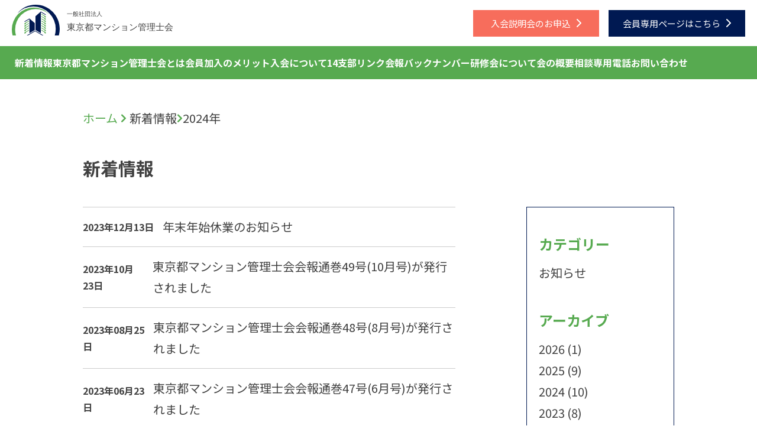

--- FILE ---
content_type: text/html; charset=UTF-8
request_url: https://www.kanrisi.org/2024/page/3/?post_type=info
body_size: 34242
content:
<!doctype html>
<html><head>
<meta charset="UTF-8">
<!-- Global site tag (gtag.js) - Google Analytics -->
<script async src="https://www.googletagmanager.com/gtag/js?id=G-487DES5PS1"></script>
<script>
  window.dataLayer = window.dataLayer || [];
  function gtag(){dataLayer.push(arguments);}
  gtag('js', new Date());

  gtag('config', 'G-487DES5PS1');
</script>
<meta http-equiv="X-UA-Compatible" content="IE=edge"/>
<meta name="viewport" content="width=device-width, initial-scale=1, minimum-scale=1, maximum-scale=1">
<meta http-equiv="Content-Type" charset="UTF-8" />
<meta http-equiv="Content-Script-Type" content="text/javascript"/>
<meta http-equiv="Content-Style-Type" content="text/css" />
<meta name="keywords" content="一般社団法人東京都マンション管理士会,マンション,全国,組織,日管連,推進,組織再編,東京都,団体,行政機関,連携,社会,定着,内部研修,支援,事業,理事会,諮問機関,業務支援,研究会,国土交通省,補助,事業,実施"/>
<meta property="og:description" content="" />
<meta property="og:title" content="一般社団法人東京都マンション管理士会"/>
<meta property="og:type" content="website"/>
<meta property="og:url" content="https://www.kanrisi.org/"/>
<meta property="og:site_name" content="一般社団法人東京都マンション管理士会｜マンション管理"/>
<meta property="og:locale" content="ja_JP"/>
<meta name="description" content="東京都全域のマンション管理をカバーする唯一の管理士団体です。マンション管理士の業務活動支援と行政機関との連携を中心としたマンション管理士制度の社会への定着を主な事業としています。" />
<title>東京都マンション管理士会会報通巻55号(10月号)が発行されました｜一般社団法人東京都マンション管理士会｜マンション管理</title>
<link rel="shortcut icon" href="https://www.kanrisi.org/wordpress/wp-content/themes/wp_kanrisi/assets/img/favicon.jpg" sizes="180×180">
<link rel="apple-touch-icon" href="https://www.kanrisi.org/wordpress/wp-content/themes/wp_kanrisi/assets/img/favicon.jpg" sizes="180×180">
<link rel="stylesheet" href="https://use.fontawesome.com/releases/v5.1.0/css/all.css" integrity="sha384-lKuwvrZot6UHsBSfcMvOkWwlCMgc0TaWr+30HWe3a4ltaBwTZhyTEggF5tJv8tbt" crossorigin="anonymous">
<link rel="preconnect" href="https://fonts.googleapis.com">
<link rel="preconnect" href="https://fonts.gstatic.com" crossorigin>
<link href="https://fonts.googleapis.com/css2?family=Niconne&family=Noto+Sans+JP:wght@300;400;500;700;900&display=swap" rel="stylesheet">
<!-- contact -->
<link rel="stylesheet" href="https://www.kanrisi.org/wordpress/wp-content/themes/wp_kanrisi/assets/css/animate.css">
<link rel="stylesheet" href="https://www.kanrisi.org/wordpress/wp-content/themes/wp_kanrisi/assets/css/bootstrap.css">
<link rel="stylesheet" href="https://www.kanrisi.org/wordpress/wp-content/themes/wp_kanrisi/assets/css/magnific-popup.css">
<link rel="stylesheet" href="https://www.kanrisi.org/wordpress/wp-content/themes/wp_kanrisi/assets/css/responsive.css">
<link rel="stylesheet" href="https://www.kanrisi.org/wordpress/wp-content/themes/wp_kanrisi/assets/css/contact.css">
<!-- contact -->
<link rel="stylesheet" href="https://www.kanrisi.org/wordpress/wp-content/themes/wp_kanrisi/assets/css/slick-theme.css">
<link rel="stylesheet" href="https://www.kanrisi.org/wordpress/wp-content/themes/wp_kanrisi/assets/css/slick.css">
<link rel="stylesheet" href="https://www.kanrisi.org/wordpress/wp-content/themes/wp_kanrisi/assets/css/reset.css">
<link rel="stylesheet" href="https://www.kanrisi.org/wordpress/wp-content/themes/wp_kanrisi/assets/css/style.css">
<link rel="stylesheet" href="https://www.kanrisi.org/wordpress/wp-content/themes/wp_kanrisi/assets/css/sub.css">
<script src="https://ajax.googleapis.com/ajax/libs/jquery/2.2.4/jquery.min.js"></script>
<script src="https://ajaxzip3.github.io/ajaxzip3.js" charset="UTF-8"></script>
	</head>
<meta name='robots' content='max-image-preview:large' />
	<style>img:is([sizes="auto" i], [sizes^="auto," i]) { contain-intrinsic-size: 3000px 1500px }</style>
	<link rel="alternate" type="application/rss+xml" title="東京都マンション管理士会 &raquo; フィード" href="https://www.kanrisi.org/feed/" />
<link rel="alternate" type="application/rss+xml" title="東京都マンション管理士会 &raquo; コメントフィード" href="https://www.kanrisi.org/comments/feed/" />
<link rel="alternate" type="application/rss+xml" title="東京都マンション管理士会 &raquo; 新着情報 フィード" href="https://www.kanrisi.org/info/feed/" />
<script type="text/javascript">
/* <![CDATA[ */
window._wpemojiSettings = {"baseUrl":"https:\/\/s.w.org\/images\/core\/emoji\/16.0.1\/72x72\/","ext":".png","svgUrl":"https:\/\/s.w.org\/images\/core\/emoji\/16.0.1\/svg\/","svgExt":".svg","source":{"concatemoji":"https:\/\/www.kanrisi.org\/wordpress\/wp-includes\/js\/wp-emoji-release.min.js?ver=4676dec088202b212333545ecb98943e"}};
/*! This file is auto-generated */
!function(s,n){var o,i,e;function c(e){try{var t={supportTests:e,timestamp:(new Date).valueOf()};sessionStorage.setItem(o,JSON.stringify(t))}catch(e){}}function p(e,t,n){e.clearRect(0,0,e.canvas.width,e.canvas.height),e.fillText(t,0,0);var t=new Uint32Array(e.getImageData(0,0,e.canvas.width,e.canvas.height).data),a=(e.clearRect(0,0,e.canvas.width,e.canvas.height),e.fillText(n,0,0),new Uint32Array(e.getImageData(0,0,e.canvas.width,e.canvas.height).data));return t.every(function(e,t){return e===a[t]})}function u(e,t){e.clearRect(0,0,e.canvas.width,e.canvas.height),e.fillText(t,0,0);for(var n=e.getImageData(16,16,1,1),a=0;a<n.data.length;a++)if(0!==n.data[a])return!1;return!0}function f(e,t,n,a){switch(t){case"flag":return n(e,"\ud83c\udff3\ufe0f\u200d\u26a7\ufe0f","\ud83c\udff3\ufe0f\u200b\u26a7\ufe0f")?!1:!n(e,"\ud83c\udde8\ud83c\uddf6","\ud83c\udde8\u200b\ud83c\uddf6")&&!n(e,"\ud83c\udff4\udb40\udc67\udb40\udc62\udb40\udc65\udb40\udc6e\udb40\udc67\udb40\udc7f","\ud83c\udff4\u200b\udb40\udc67\u200b\udb40\udc62\u200b\udb40\udc65\u200b\udb40\udc6e\u200b\udb40\udc67\u200b\udb40\udc7f");case"emoji":return!a(e,"\ud83e\udedf")}return!1}function g(e,t,n,a){var r="undefined"!=typeof WorkerGlobalScope&&self instanceof WorkerGlobalScope?new OffscreenCanvas(300,150):s.createElement("canvas"),o=r.getContext("2d",{willReadFrequently:!0}),i=(o.textBaseline="top",o.font="600 32px Arial",{});return e.forEach(function(e){i[e]=t(o,e,n,a)}),i}function t(e){var t=s.createElement("script");t.src=e,t.defer=!0,s.head.appendChild(t)}"undefined"!=typeof Promise&&(o="wpEmojiSettingsSupports",i=["flag","emoji"],n.supports={everything:!0,everythingExceptFlag:!0},e=new Promise(function(e){s.addEventListener("DOMContentLoaded",e,{once:!0})}),new Promise(function(t){var n=function(){try{var e=JSON.parse(sessionStorage.getItem(o));if("object"==typeof e&&"number"==typeof e.timestamp&&(new Date).valueOf()<e.timestamp+604800&&"object"==typeof e.supportTests)return e.supportTests}catch(e){}return null}();if(!n){if("undefined"!=typeof Worker&&"undefined"!=typeof OffscreenCanvas&&"undefined"!=typeof URL&&URL.createObjectURL&&"undefined"!=typeof Blob)try{var e="postMessage("+g.toString()+"("+[JSON.stringify(i),f.toString(),p.toString(),u.toString()].join(",")+"));",a=new Blob([e],{type:"text/javascript"}),r=new Worker(URL.createObjectURL(a),{name:"wpTestEmojiSupports"});return void(r.onmessage=function(e){c(n=e.data),r.terminate(),t(n)})}catch(e){}c(n=g(i,f,p,u))}t(n)}).then(function(e){for(var t in e)n.supports[t]=e[t],n.supports.everything=n.supports.everything&&n.supports[t],"flag"!==t&&(n.supports.everythingExceptFlag=n.supports.everythingExceptFlag&&n.supports[t]);n.supports.everythingExceptFlag=n.supports.everythingExceptFlag&&!n.supports.flag,n.DOMReady=!1,n.readyCallback=function(){n.DOMReady=!0}}).then(function(){return e}).then(function(){var e;n.supports.everything||(n.readyCallback(),(e=n.source||{}).concatemoji?t(e.concatemoji):e.wpemoji&&e.twemoji&&(t(e.twemoji),t(e.wpemoji)))}))}((window,document),window._wpemojiSettings);
/* ]]> */
</script>
<style id='wp-emoji-styles-inline-css' type='text/css'>

	img.wp-smiley, img.emoji {
		display: inline !important;
		border: none !important;
		box-shadow: none !important;
		height: 1em !important;
		width: 1em !important;
		margin: 0 0.07em !important;
		vertical-align: -0.1em !important;
		background: none !important;
		padding: 0 !important;
	}
</style>
<link rel='stylesheet' id='wp-block-library-css' href='https://www.kanrisi.org/wordpress/wp-includes/css/dist/block-library/style.min.css?ver=4676dec088202b212333545ecb98943e' type='text/css' media='all' />
<style id='classic-theme-styles-inline-css' type='text/css'>
/*! This file is auto-generated */
.wp-block-button__link{color:#fff;background-color:#32373c;border-radius:9999px;box-shadow:none;text-decoration:none;padding:calc(.667em + 2px) calc(1.333em + 2px);font-size:1.125em}.wp-block-file__button{background:#32373c;color:#fff;text-decoration:none}
</style>
<style id='global-styles-inline-css' type='text/css'>
:root{--wp--preset--aspect-ratio--square: 1;--wp--preset--aspect-ratio--4-3: 4/3;--wp--preset--aspect-ratio--3-4: 3/4;--wp--preset--aspect-ratio--3-2: 3/2;--wp--preset--aspect-ratio--2-3: 2/3;--wp--preset--aspect-ratio--16-9: 16/9;--wp--preset--aspect-ratio--9-16: 9/16;--wp--preset--color--black: #000000;--wp--preset--color--cyan-bluish-gray: #abb8c3;--wp--preset--color--white: #ffffff;--wp--preset--color--pale-pink: #f78da7;--wp--preset--color--vivid-red: #cf2e2e;--wp--preset--color--luminous-vivid-orange: #ff6900;--wp--preset--color--luminous-vivid-amber: #fcb900;--wp--preset--color--light-green-cyan: #7bdcb5;--wp--preset--color--vivid-green-cyan: #00d084;--wp--preset--color--pale-cyan-blue: #8ed1fc;--wp--preset--color--vivid-cyan-blue: #0693e3;--wp--preset--color--vivid-purple: #9b51e0;--wp--preset--gradient--vivid-cyan-blue-to-vivid-purple: linear-gradient(135deg,rgba(6,147,227,1) 0%,rgb(155,81,224) 100%);--wp--preset--gradient--light-green-cyan-to-vivid-green-cyan: linear-gradient(135deg,rgb(122,220,180) 0%,rgb(0,208,130) 100%);--wp--preset--gradient--luminous-vivid-amber-to-luminous-vivid-orange: linear-gradient(135deg,rgba(252,185,0,1) 0%,rgba(255,105,0,1) 100%);--wp--preset--gradient--luminous-vivid-orange-to-vivid-red: linear-gradient(135deg,rgba(255,105,0,1) 0%,rgb(207,46,46) 100%);--wp--preset--gradient--very-light-gray-to-cyan-bluish-gray: linear-gradient(135deg,rgb(238,238,238) 0%,rgb(169,184,195) 100%);--wp--preset--gradient--cool-to-warm-spectrum: linear-gradient(135deg,rgb(74,234,220) 0%,rgb(151,120,209) 20%,rgb(207,42,186) 40%,rgb(238,44,130) 60%,rgb(251,105,98) 80%,rgb(254,248,76) 100%);--wp--preset--gradient--blush-light-purple: linear-gradient(135deg,rgb(255,206,236) 0%,rgb(152,150,240) 100%);--wp--preset--gradient--blush-bordeaux: linear-gradient(135deg,rgb(254,205,165) 0%,rgb(254,45,45) 50%,rgb(107,0,62) 100%);--wp--preset--gradient--luminous-dusk: linear-gradient(135deg,rgb(255,203,112) 0%,rgb(199,81,192) 50%,rgb(65,88,208) 100%);--wp--preset--gradient--pale-ocean: linear-gradient(135deg,rgb(255,245,203) 0%,rgb(182,227,212) 50%,rgb(51,167,181) 100%);--wp--preset--gradient--electric-grass: linear-gradient(135deg,rgb(202,248,128) 0%,rgb(113,206,126) 100%);--wp--preset--gradient--midnight: linear-gradient(135deg,rgb(2,3,129) 0%,rgb(40,116,252) 100%);--wp--preset--font-size--small: 13px;--wp--preset--font-size--medium: 20px;--wp--preset--font-size--large: 36px;--wp--preset--font-size--x-large: 42px;--wp--preset--spacing--20: 0.44rem;--wp--preset--spacing--30: 0.67rem;--wp--preset--spacing--40: 1rem;--wp--preset--spacing--50: 1.5rem;--wp--preset--spacing--60: 2.25rem;--wp--preset--spacing--70: 3.38rem;--wp--preset--spacing--80: 5.06rem;--wp--preset--shadow--natural: 6px 6px 9px rgba(0, 0, 0, 0.2);--wp--preset--shadow--deep: 12px 12px 50px rgba(0, 0, 0, 0.4);--wp--preset--shadow--sharp: 6px 6px 0px rgba(0, 0, 0, 0.2);--wp--preset--shadow--outlined: 6px 6px 0px -3px rgba(255, 255, 255, 1), 6px 6px rgba(0, 0, 0, 1);--wp--preset--shadow--crisp: 6px 6px 0px rgba(0, 0, 0, 1);}:where(.is-layout-flex){gap: 0.5em;}:where(.is-layout-grid){gap: 0.5em;}body .is-layout-flex{display: flex;}.is-layout-flex{flex-wrap: wrap;align-items: center;}.is-layout-flex > :is(*, div){margin: 0;}body .is-layout-grid{display: grid;}.is-layout-grid > :is(*, div){margin: 0;}:where(.wp-block-columns.is-layout-flex){gap: 2em;}:where(.wp-block-columns.is-layout-grid){gap: 2em;}:where(.wp-block-post-template.is-layout-flex){gap: 1.25em;}:where(.wp-block-post-template.is-layout-grid){gap: 1.25em;}.has-black-color{color: var(--wp--preset--color--black) !important;}.has-cyan-bluish-gray-color{color: var(--wp--preset--color--cyan-bluish-gray) !important;}.has-white-color{color: var(--wp--preset--color--white) !important;}.has-pale-pink-color{color: var(--wp--preset--color--pale-pink) !important;}.has-vivid-red-color{color: var(--wp--preset--color--vivid-red) !important;}.has-luminous-vivid-orange-color{color: var(--wp--preset--color--luminous-vivid-orange) !important;}.has-luminous-vivid-amber-color{color: var(--wp--preset--color--luminous-vivid-amber) !important;}.has-light-green-cyan-color{color: var(--wp--preset--color--light-green-cyan) !important;}.has-vivid-green-cyan-color{color: var(--wp--preset--color--vivid-green-cyan) !important;}.has-pale-cyan-blue-color{color: var(--wp--preset--color--pale-cyan-blue) !important;}.has-vivid-cyan-blue-color{color: var(--wp--preset--color--vivid-cyan-blue) !important;}.has-vivid-purple-color{color: var(--wp--preset--color--vivid-purple) !important;}.has-black-background-color{background-color: var(--wp--preset--color--black) !important;}.has-cyan-bluish-gray-background-color{background-color: var(--wp--preset--color--cyan-bluish-gray) !important;}.has-white-background-color{background-color: var(--wp--preset--color--white) !important;}.has-pale-pink-background-color{background-color: var(--wp--preset--color--pale-pink) !important;}.has-vivid-red-background-color{background-color: var(--wp--preset--color--vivid-red) !important;}.has-luminous-vivid-orange-background-color{background-color: var(--wp--preset--color--luminous-vivid-orange) !important;}.has-luminous-vivid-amber-background-color{background-color: var(--wp--preset--color--luminous-vivid-amber) !important;}.has-light-green-cyan-background-color{background-color: var(--wp--preset--color--light-green-cyan) !important;}.has-vivid-green-cyan-background-color{background-color: var(--wp--preset--color--vivid-green-cyan) !important;}.has-pale-cyan-blue-background-color{background-color: var(--wp--preset--color--pale-cyan-blue) !important;}.has-vivid-cyan-blue-background-color{background-color: var(--wp--preset--color--vivid-cyan-blue) !important;}.has-vivid-purple-background-color{background-color: var(--wp--preset--color--vivid-purple) !important;}.has-black-border-color{border-color: var(--wp--preset--color--black) !important;}.has-cyan-bluish-gray-border-color{border-color: var(--wp--preset--color--cyan-bluish-gray) !important;}.has-white-border-color{border-color: var(--wp--preset--color--white) !important;}.has-pale-pink-border-color{border-color: var(--wp--preset--color--pale-pink) !important;}.has-vivid-red-border-color{border-color: var(--wp--preset--color--vivid-red) !important;}.has-luminous-vivid-orange-border-color{border-color: var(--wp--preset--color--luminous-vivid-orange) !important;}.has-luminous-vivid-amber-border-color{border-color: var(--wp--preset--color--luminous-vivid-amber) !important;}.has-light-green-cyan-border-color{border-color: var(--wp--preset--color--light-green-cyan) !important;}.has-vivid-green-cyan-border-color{border-color: var(--wp--preset--color--vivid-green-cyan) !important;}.has-pale-cyan-blue-border-color{border-color: var(--wp--preset--color--pale-cyan-blue) !important;}.has-vivid-cyan-blue-border-color{border-color: var(--wp--preset--color--vivid-cyan-blue) !important;}.has-vivid-purple-border-color{border-color: var(--wp--preset--color--vivid-purple) !important;}.has-vivid-cyan-blue-to-vivid-purple-gradient-background{background: var(--wp--preset--gradient--vivid-cyan-blue-to-vivid-purple) !important;}.has-light-green-cyan-to-vivid-green-cyan-gradient-background{background: var(--wp--preset--gradient--light-green-cyan-to-vivid-green-cyan) !important;}.has-luminous-vivid-amber-to-luminous-vivid-orange-gradient-background{background: var(--wp--preset--gradient--luminous-vivid-amber-to-luminous-vivid-orange) !important;}.has-luminous-vivid-orange-to-vivid-red-gradient-background{background: var(--wp--preset--gradient--luminous-vivid-orange-to-vivid-red) !important;}.has-very-light-gray-to-cyan-bluish-gray-gradient-background{background: var(--wp--preset--gradient--very-light-gray-to-cyan-bluish-gray) !important;}.has-cool-to-warm-spectrum-gradient-background{background: var(--wp--preset--gradient--cool-to-warm-spectrum) !important;}.has-blush-light-purple-gradient-background{background: var(--wp--preset--gradient--blush-light-purple) !important;}.has-blush-bordeaux-gradient-background{background: var(--wp--preset--gradient--blush-bordeaux) !important;}.has-luminous-dusk-gradient-background{background: var(--wp--preset--gradient--luminous-dusk) !important;}.has-pale-ocean-gradient-background{background: var(--wp--preset--gradient--pale-ocean) !important;}.has-electric-grass-gradient-background{background: var(--wp--preset--gradient--electric-grass) !important;}.has-midnight-gradient-background{background: var(--wp--preset--gradient--midnight) !important;}.has-small-font-size{font-size: var(--wp--preset--font-size--small) !important;}.has-medium-font-size{font-size: var(--wp--preset--font-size--medium) !important;}.has-large-font-size{font-size: var(--wp--preset--font-size--large) !important;}.has-x-large-font-size{font-size: var(--wp--preset--font-size--x-large) !important;}
:where(.wp-block-post-template.is-layout-flex){gap: 1.25em;}:where(.wp-block-post-template.is-layout-grid){gap: 1.25em;}
:where(.wp-block-columns.is-layout-flex){gap: 2em;}:where(.wp-block-columns.is-layout-grid){gap: 2em;}
:root :where(.wp-block-pullquote){font-size: 1.5em;line-height: 1.6;}
</style>
<link rel="https://api.w.org/" href="https://www.kanrisi.org/wp-json/" /><body data-rsssl=1 class="archive date paged post-type-archive post-type-archive-info paged-3 date-paged-3 wp-theme-wp_kanrisi">
<header class="header">
  <section class="nav-section__wrap">
    <nav class="global-nav__pc">
      <div class="global-button__wrap">
        <ul>
          <li class="_logo"><a href="https://www.kanrisi.org/"><img src="https://www.kanrisi.org/wordpress/wp-content/themes/wp_kanrisi/assets/img/logo.svg" alt="東京都マンション管理士会"></a></li>
          <li class="_cancel"><a href="https://www.kanrisi.org/session/">入会説明会のお申込<img src="https://www.kanrisi.org/wordpress/wp-content/themes/wp_kanrisi/assets/img/icon-arrow_white.svg" alt="入会について"></a></li>
          <li class="_contact"><a  href="https://www.kanrisi.org/member/" target="_blank" rel="noreferrer">会員専用ページはこちら<img src="https://www.kanrisi.org/wordpress/wp-content/themes/wp_kanrisi/assets/img/icon-arrow_white.svg" alt="会員専用ページはこちら"></a></li>
        </ul>
      </div>
      <div class="global-contect__wrap">
        <ul id="dropmenu" class="dropmenu">
        <li><a href="https://www.kanrisi.org/info/" class="init-bottom">新着情報</a> </li>
          <li><a href="https://www.kanrisi.org/#about" class="init-bottom">東京都マンション管理士会とは</a> </li>
          <li><a href="https://www.kanrisi.org/#merit" class="init-bottom">会員加入のメリット</a> </li>
          <li><a href="https://www.kanrisi.org/#join" class="init-bottom">入会について</a> </li>
          <li><a href="https://www.kanrisi.org/#branch" class="init-bottom">14支部リンク</a> </li>
          <li><a href="https://www.kanrisi.org/backnumber/" class="init-bottom">会報バックナンバー</a> </li>
          <li class="parentmenu">研修会について
            <ul>
              <li><a href="https://www.kanrisi.org/workshop/">研修会情報</a></li>
              <li><a href="https://www.kanrisi.org/report/">活動報告</a></li>
            </ul>
          </li>
          <li><a href="https://www.kanrisi.org/#overview" class="init-bottom">会の概要</a> </li>
          <li><a href="https://www.kanrisi.org/#phone-contact" class="init-bottom">相談専用電話</a> </li>
          <li><a href="https://www.kanrisi.org/#contact" class="init-bottom">お問い合わせ</a> </li>
        </ul>
      </div>
    </nav>
    <div class="global-nav__sp">
      <div class="header-logo__wrap"> <a href="https://www.kanrisi.org/"><img src="https://www.kanrisi.org/wordpress/wp-content/themes/wp_kanrisi/assets/img/logo.svg" alt="東京都マンション管理士会"></a> </div>
      <p class="btn_hamburger"> <a href="https://www.kanrisi.org/"> <span></span> <span></span> <span></span> </a> <img src="https://www.kanrisi.org/wordpress/wp-content/themes/wp_kanrisi/assets/img/icon-nav.svg" alt="menu"></p>
      <nav id="global-nav" class="gnav-items__wrap sp-nav">
        <ul class="global-nav__list">
          <li><a href="https://www.kanrisi.org/#about">東京都マンション管理士会とは</a></li>
          <li><a href="https://www.kanrisi.org/#merit">会員加入のメリット</a></li>
          <li><a href="https://www.kanrisi.org/#join" class="init-bottom">入会について</a> </li>
          <li><a href="https://www.kanrisi.org/#branch">14支部リンク</a></li>
          <li><a href="https://www.kanrisi.org/info/">新着情報</a></li>
          <li><a href="https://www.kanrisi.org/backnumber/">会報バックナンバー</a></li>
          <li>
            <h3 class="trigger">研修会について<span class="js-sub-btn"><img src="https://www.kanrisi.org/wordpress/wp-content/themes/wp_kanrisi/assets/img/icon-sp_nav.svg" alt="矢印アイコン"></span></h3>
            <div class="target">
              <ul>
                <li><a href="https://www.kanrisi.org/workshop/">研修会情報</a></li>
                <li><a href="https://www.kanrisi.org/report/">活動報告</a></li>
              </ul>
            </div>
          </li>
          <li><a href="https://www.kanrisi.org/#overview">会の概要</a></li>
          <li><a href="https://www.kanrisi.org/#phone-contact">相談専用電話</a></li>
          <li><a href="https://www.kanrisi.org/#contact">お問い合わせ</a></li>

        </ul>
      </nav>
    </div>
  </section>
</header><main class="page-u-main">
  <div class="common-1000-width common-page-padding">
    <div class="breadcrumbs_wrap">
      <span property="itemListElement" typeof="ListItem"><a property="item" typeof="WebPage" title="Go to 東京都マンション管理士会." href="https://www.kanrisi.org" class="home" ><span property="name" class="_name">ホーム</span></a><meta property="position" content="1"></span> <span class="_arrow"><i class="fas fa-chevron-right"></i> </span><span property="itemListElement" typeof="ListItem"><a property="item" typeof="WebPage" title="新着情報へ移動する" href="https://www.kanrisi.org/info/" class="archive post-info-archive" ><span property="name">新着情報</span></a><meta property="position" content="2"></span> <span class="_arrow"><i class="fas fa-chevron-right"></i> </span><span property="itemListElement" typeof="ListItem"><a property="item" typeof="WebPage" title="2024年アーカイブへ移動する" href="https://www.kanrisi.org/2024/?post_type=info" class="archive date-year current-item" aria-current="page"><span property="name">2024年</span></a><meta property="position" content="3"></span>    </div>
    <h1 class="under-title__wrap">
      新着情報    </h1>
    <section class="info-flex__block">
      <div class="info-content__box">
        <div class="info-archive__wrap">
                                                            <div class="info-archive__box"> <span>
            2023年12月13日            </span> <a href="https://www.kanrisi.org/info/info-2021/">
            年末年始休業のお知らせ            </a> </div>
                    <div class="info-archive__box"> <span>
            2023年10月23日            </span> <a href="https://www.kanrisi.org/info/info-2011/">
            東京都マンション管理士会会報通巻49号(10月号)が発行されました            </a> </div>
                    <div class="info-archive__box"> <span>
            2023年08月25日            </span> <a href="https://www.kanrisi.org/info/info-1973/">
            東京都マンション管理士会会報通巻48号(8月号)が発行されました            </a> </div>
                    <div class="info-archive__box"> <span>
            2023年06月23日            </span> <a href="https://www.kanrisi.org/info/info-1963/">
            東京都マンション管理士会会報通巻47号(6月号)が発行されました            </a> </div>
                    <div class="info-archive__box"> <span>
            2023年05月17日            </span> <a href="https://www.kanrisi.org/info/info-1849/">
            2023年度 入会説明会開催のお知らせ（更新）            </a> </div>
                    <div class="info-archive__box"> <span>
            2023年04月19日            </span> <a href="https://www.kanrisi.org/info/info-1911/">
            東京都マンション管理士会会報通巻46号(4月号)が発行されました            </a> </div>
                    <div class="info-archive__box"> <span>
            2023年02月21日            </span> <a href="https://www.kanrisi.org/info/info-1890/">
            東京都マンション管理士会会報通巻45号(2月号)が発行されました            </a> </div>
                    <div class="info-archive__box"> <span>
            2023年01月05日            </span> <a href="https://www.kanrisi.org/info/info-1854/">
            令和４年度マンション管理士試験の合格発表がありました            </a> </div>
                    <div class="info-archive__box"> <span>
            2022年12月22日            </span> <a href="https://www.kanrisi.org/info/info-1835/">
            年末年始休業のお知らせ            </a> </div>
                    <div class="info-archive__box"> <span>
            2022年12月20日            </span> <a href="https://www.kanrisi.org/info/info-1829/">
            東京都マンション管理士会会報通巻44号(12月号)が発行されました            </a> </div>
                  </div>
                <div class='wp-pagenavi' role='navigation'>
<span class='pages'>3 / 4</span><a class="previouspostslink" rel="prev" aria-label="前のページ" href="https://www.kanrisi.org/2024/page/2/?post_type=info">前</a><a class="page smaller" title="ページ 1" href="https://www.kanrisi.org/2024/?post_type=info">1</a><a class="page smaller" title="ページ 2" href="https://www.kanrisi.org/2024/page/2/?post_type=info">2</a><span aria-current='page' class='current'>3</span><a class="page larger" title="ページ 4" href="https://www.kanrisi.org/2024/page/4/?post_type=info">4</a><a class="nextpostslink" rel="next" aria-label="次のページ" href="https://www.kanrisi.org/2024/page/4/?post_type=info">次</a>
</div>              </div>
      <div class="info-sidebar__box">
        <ul>
  <li>カテゴリー</li>
 <li><a href="https://www.kanrisi.org/./infomation/" title="お知らせ">お知らせ</a></li></ul>
<ul>
  <li>アーカイブ</li>
  	<li><a href='https://www.kanrisi.org/2026/?post_type=info'>2026 (1)</a></li>
	<li><a href='https://www.kanrisi.org/2025/?post_type=info'>2025 (9)</a></li>
	<li><a href='https://www.kanrisi.org/2024/?post_type=info' aria-current="page">2024 (10)</a></li>
	<li><a href='https://www.kanrisi.org/2023/?post_type=info'>2023 (8)</a></li>
	<li><a href='https://www.kanrisi.org/2022/?post_type=info'>2022 (12)</a></li>
</ul>
      </div>
    </section>
  </div>
</main>
<footer class="footer-area__group">
  <div class="footer-items__wrap">
    <div class="footer-logo__image"> <img src="https://www.kanrisi.org/wordpress/wp-content/themes/wp_kanrisi/assets/img/logo.svg" alt="東京都マンション管理士会"> </div>
    <div class="footer-lists__wrap">
      <ul class="footer-lists__block">
      <li class="footer-lists__box"><a href="https://www.kanrisi.org/info/">新着情報</a></li>
        <li class="footer-lists__box"><a href="https://www.kanrisi.org/#about">東京都マンション管理士会とは</a></li>
        <li class="footer-lists__box"><a href="https://www.kanrisi.org/#merit">会員加入のメリット</a></li>
        <li class="footer-lists__box"><a href="https://www.kanrisi.org/#branch">14支部リンク</a></li>
        <li class="footer-lists__box"><a href="https://www.kanrisi.org/backnumber/">会報バックナンバー</a></li>
        <li class="footer-lists__box footer-container__box">
          <p class="footer-container__item"> 研修会について<img src="https://www.kanrisi.org/wordpress/wp-content/themes/wp_kanrisi/assets/img/icon-arrow.svg" alt="研修会について" class="fa _down"> </p>
          <div class="footer-text"> <a href="https://www.kanrisi.org/workshop/">研修会情報</a> <a href="https://www.kanrisi.org/report/">活動報告</a> </div>
        </li>
        <li class="footer-lists__box"><a href="https://www.kanrisi.org/#overview">会の概要</a></li>
        <li class="footer-lists__box"><a href="https://www.kanrisi.org/#phone-contact">相談専用電話</a> </li>

        <li class="footer-lists__box"><a href="https://www.kanrisi.org/#contact">お問い合わせ</a></li>
      </ul>
    </div>
  </div>
  <p class="copylight"><small>Copyright ©<a href="https://www.kanrisi.org/">東京都マンション管理士会</a> All rights reserved</small> </p>
</footer>
<div class="bottom_btn_wrap bottom_js">
  <div class="smartphone_items_box">
	  <a href="https://www.kanrisi.org/session/">入会説明会のお申込<img src="https://www.kanrisi.org/wordpress/wp-content/themes/wp_kanrisi/assets/img/icon-arrow_white.svg" alt="入会する"></a>
	  <a href="https://www.kanrisi.org/member/" target="_blank" rel="noreferrer">会員専用ページは<br>こちら<img src="https://www.kanrisi.org/wordpress/wp-content/themes/wp_kanrisi/assets/img/icon-arrow_white.svg" alt="会員専用ページ"></a></div>
</div>
<script type="speculationrules">
{"prefetch":[{"source":"document","where":{"and":[{"href_matches":"\/*"},{"not":{"href_matches":["\/wordpress\/wp-*.php","\/wordpress\/wp-admin\/*","\/wordpress\/wp-content\/uploads\/*","\/wordpress\/wp-content\/*","\/wordpress\/wp-content\/plugins\/*","\/wordpress\/wp-content\/themes\/wp_kanrisi\/*","\/*\\?(.+)"]}},{"not":{"selector_matches":"a[rel~=\"nofollow\"]"}},{"not":{"selector_matches":".no-prefetch, .no-prefetch a"}}]},"eagerness":"conservative"}]}
</script>
<script src="https://www.kanrisi.org/wordpress/wp-content/themes/wp_kanrisi/assets/js/slick.min.js"></script>
<script src="https://www.kanrisi.org/wordpress/wp-content/themes/wp_kanrisi/assets/js/slick.js"></script>
<script>
	$('.slider-items__wrap').slick({
    autoplay:true,
    autoplaySpeed:5000,

});
</script>
<script type="text/javascript">
    window.onscroll = function () {
        var check = window.pageYOffset ;
        var docHeight = $(document).height();
        var dispHeight = $(window).height();

        if(check > docHeight-dispHeight-500){
            $('.bottom_js').fadeOut(1000);

        }else{
            $('.bottom_js').fadeIn(1000);
        }
    };
</script>
<script>
$(function(){
  $('.day-container__head').click(function(){
    $(this).siblings('.day-container__body').slideToggle();
	$(this).children().eq(1).slideToggle(1000);
    $(this).siblings().find(".day-container__head i").removeClass("rotate-fa");
    $(this).find(".fas").toggleClass("rotate-fa");
  });
});
	</script>
<script>
   $('#global-nav a[href]').on('click', function(event) {
        $('.btn_hamburger').trigger('click');
    });
</script>
<script>
   $('#global-nav a[href]').on('click', function(event) {
        $('.trigger.active').trigger('click');
    });
</script>
<script>
	$(function() {
	var activeClass = 'active';
	function hamburgBtn() {
		$('.btn_hamburger').on('click', function(event) {
			$button = $(this);
			event.preventDefault();

			$button.find('a').toggleClass(activeClass);
			$button.next().slideToggle(250);
		});
	};

	function hamburger(triggerSelector) {

		$(triggerSelector).on('click', function(event) {
			$trigger = $(triggerSelector);
			event.preventDefault();

			$(this).toggleClass(activeClass);
			$(this).next().slideToggle(250);
		});
	};
		hamburgBtn();
		hamburger('#global-nav .trigger');
});

</script>
<!--
<script>

	$(function(){
	$('._question').click(function(){
		$(this).toggleClass('selected');
		$(this).next().slideToggle();
	});
});
</script>
-->
<script>
	$(".footer-container__box").on("click", function(){
    $(this).children().eq(1).slideToggle(300);
    $(this).children().eq(0).toggleClass("footer-no-bar");
    $(this).find(".fa").toggleClass("rotate-fa");

});
	</script>
<script>
$(function() {
  $('.js-open').click(function () {
    var id = $(this).data('id');
    $('#work-modal__overlay, .modal-window[data-id="modal' + id + '"]').fadeIn();

  });

  $('.js-close , #work-modal__overlay').click(function () {
    $('#work-modal__overlay, .modal-window').fadeOut();

  });
});
</script>
<!-- jQuery -->
<script src="https://www.kanrisi.org/wordpress/wp-content/themes/wp_kanrisi/assets/js/bootstrap.min.js"></script>
<script src="https://www.kanrisi.org/wordpress/wp-content/themes/wp_kanrisi/assets/js/jquery.validate.min.js"></script>
<script src="https://www.kanrisi.org/wordpress/wp-content/themes/wp_kanrisi/assets/js/common.js"></script>
<!-- jQuery -->
</body>
</html>


--- FILE ---
content_type: text/css
request_url: https://www.kanrisi.org/wordpress/wp-content/themes/wp_kanrisi/assets/css/responsive.css
body_size: 4256
content:
@media screen and (min-width: 992px){
.pc{
      	display:inline!important;
}

.tbsp{
	display:none!important;
}

.link-kurumi {
    top: -10px;
}

.pcpd20{
	padding:20px !important;
}
.toplogo{
    max-width:100%;
}

#fh5co-testimonial .testimonial p.author img,
#fh5co-project .testimonial p.author img {
    width: 100px;
}

#acMenu dt {
    max-width: 300px;
}
.t-white:hover {
    color: #fff;
  filter: alpha(opacity=60);
  opacity:0.6;
   transition: 0.5s;
    -webkit-transition: 0.5s;
    -o-transition: 0.5s;
    -webkit-transition: 0.5s;
    -o-transition: 0.5s;
    transition: 0.5s;
}


}

@media screen and (max-width: 991px) {
.tbsp{
      	display:inline!important;
}

.next-top h2{
	color: #828282!important;
	margin-bottom: 0px!important;
}

.next-top{
	background: #fff;
	width: 90%;
	display: inline-block!important;
}

.pc{
	display:none!important;
}


}


@media screen and (max-width: 1200px) and (min-width: 609px) {

.fh5co-nav ul li a {
    font-size: 12px;
    padding: 30px 6px;
    color: rgba(255, 255, 255, 0.5);
    -webkit-transition: 0.5s;
    -o-transition: 0.5s;
    transition: 0.5s;
}

}

@media screen and (max-width: 991px) and (min-width: 609px) {


.menu{
    left: 10px;
}
.link-kurumi {
    right: 5px;
}

}

@media screen and (max-width: 870px) and (min-width: 768px) {
.link-kurumi {
    width: 130px!important;
}
.fh5co-nav ul li a {
    font-size: 11px;
    padding: 30px 5px;
}
}



/* ==========================================================================
	$Header
========================================================================== */


@media only screen and (max-width: 608px){

.fh5co-heading h2 {
	font-size:28px!important;
}

.fh5co-heading p{
	font-size:14px!important;
}
#fh5co-counter .counter {
    font-size: 20px;
}

}

@media only screen and (min-width: 609px){

}
@media screen and (max-width: 991px) and (min-width: 769px) {
.toplogo{
    max-width:400px;
}

.link-kurumi {
    top: -10px;
}
.container {
    width: 100%;
}

}

@media only screen and (min-width: 769px){
.sp{
	display:none!important;
}

.pctb{
	display:inline;
}

.link-kurumi {
    position: absolute;
    width: 150px;
    height: 77px;
    background-image: url(../images/logo2.png);
    background-size: 100%;
    background-position: center center;
    background-repeat: no-repeat;
}
.link-kurumi > span {
    color: #fff!important;
    font-size: 14px;
    font-weight: normal;
    position: absolute;
    left: 0;
    bottom: 10px;
    width: 100%;
    text-align: center;
}

.menu{
  text-align:left;
}
.nonepc{
  display: none!important;
}

.inlinepc{
  display: inline!important;
}

.btn-green:hover {
    background-color: #3de578;
}

}

@media only screen and (max-width: 768px){
.sp{
	display:inline;
}
.spleft{
	text-align:left!important;
}
.pctb{
	display:none;
}

.spmenu{
	position:absolute;
	right:12px;
	top:35px;
	text-align:right;
}

.toplogo{
  width:100%;
  max-width:400px;
}

.topbnr{
  margin-left:auto !important;
  margin-right:auto !important;
  max-width:250px;
}

.nonei{
  display: none!important;
}

.inlinei{
  display: inline!important;
}

#fh5co-project .fh5co-project > a .fh5co-copy {
  padding: 0 20px 20px 20px ;
}

#fh5co-project .fh5co-project > a .fh5co-copy h3 {
  margin: 0 0 5px 0;
  padding: 0;
  color: #000;
  font-size: 14px;
  font-weight: 400;
}
#fh5co-project .fh5co-project > a .fh5co-copy p {
  margin: 0 0 5px 0;
  padding: 0;
  color: #000;
  font-size: 14px;
  font-weight: 400;
}

.plusarea{
    line-height: 1;
    padding-bottom: 15px;
}
.jsc-panel > p {
    padding-left: 5px;
}

.btn {
    font-size: 14px;
}

.spmlr5{
	margin-left: 5px!important;
	margin-right: 5px!important;
}


.btn-primary:hover {
    color: #fff;
    background-color: #00C853;
    border-color: #00C853;
}

}

@media only screen and (max-width: 420px){
.i,.u{
    font-size: 12px !important;
}
.mg4 {
    margin: 1px;
}
.icenter {
    height: 42px;
    position: relative;
    padding-top: 10px;
}
.counter-label-c{
   font-size:10px!important;
}

}

@media only screen and (max-width: 376px){
.i, .u {
    font-size: 10px !important;
}
.icenter {
    height: 35px;
}
}


@media only screen and (max-width: 330px){


#fh5co-project .testimonial p.author cite {
    position: absolute;
    top: 40px;
    right: 15px;
    font-size: 11px!important;
}

}




--- FILE ---
content_type: text/css
request_url: https://www.kanrisi.org/wordpress/wp-content/themes/wp_kanrisi/assets/css/contact.css
body_size: 10593
content:
@charset "UTF-8";
/* CSS Document */
/* お問い合わせ
* --------------------------------------- */
.concact-telephone__wrap {
  text-align: center;
  margin-top: 48px;
}
.concact-telephone__wrap h3 {
  color: #57AA50;
  font-size: 28px;
  font-weight: bold;
  margin-bottom: 40px;
}
.concact-telephone__wrap p {
  margin-bottom: 20px;
}
.concact-telephone__wrap a {
  color: #57AA50;
  font-size: 40px;
  font-weight: bold;
  margin-bottom: 20px;
}
.concact-telephone__wrap span {
  font-size: 12px;
  display:inline-block;
  margin-bottom:48px;
}
.contact-panel_area ._note{
margin-bottom: 20px;
    color: #d40000;
    display: block;
}

.tel__attention{
  padding:40px;
  background:#FFF;
}

.tel__attention h4{
  padding-bottom:20px;
  color:#57aa50;
  font-size:24px;
  font-weight:bold;
}

.tel__attention-list{
  text-align:left;
}

.tel__attention-list li{
  margin-bottom:20px;
  padding-left:1.3em;
text-indent:-1.3em;
}

.tel__attention-list li:first-letter{
color:#57aa50;
font-weight:bold;
padding-right:10px;
}

.concact-email__wrap {
  text-align: center;
  margin-top: 72px;
}
.concact-email__wrap h3 {
  color: #57AA50;
  font-size: 28px;
  font-weight: bold;
}
.concact-area__group {
  background-color: #F8FAF5;
}
.contact-warp {
  display: table;
  margin-bottom: 25px;
  width: 100%;
}
.contact-title {
  display: table-cell;
  vertical-align: top;
  width: 190px;
}
.contact-area {
  display: table-cell;
  vertical-align: middle;
  width: 68%;
}
.required {
  width: 68px;
  color: #fff;
  background: #002063;
  display: inline-block;
  text-align: center;
  padding: 4px 0;
  font-size: 18px;
}
textarea.form-control{
	height: 260px;
}
.btn-success:active:hover, .btn-success:active:focus, .btn-success:active.focus, .btn-success.active:hover, .btn-success.active:focus, .btn-success.active.focus, .open > .btn-success.dropdown-toggle:hover, .open > .btn-success.dropdown-toggle:focus, .open > .btn-success.dropdown-toggle.focus {
    color: #fff;
    background-color: #001952;
    border-color: #001952;
}
.form-select {
  margin-top: 48px;
}
.contact-tab_panel ._text {
  margin-top: 20px;
}
.contact-container {
  margin-top: 40px;
}
.contact-text__wrap {
  background: #FAFAFA;
  padding: 50px;
  box-sizing: border-box;
  text-align: left;
  margin-top: 50px;
}
.pry-radio label {
  display: flex;
  justify-content: center;
  align-items: center;
  margin: 48px 0 0;
  line-height: 1.5;
  font-weight: 400;
}
.pry-radio label a {
  color: #57AA50;
  font-weight: 400;
}
.pry-radio input {
  margin-right: 10px;
}
.title-select {
  width: 400px;
}
.pry-radio label {
  position: relative;
}
#agree-error {
  position: absolute;
  top: 20px;
}
.has-error .validation-block {
color: #ff0000;
    font-weight: normal;
    font-size: 16px;
}
.btn {
  font-size: 15px;
  font-weight: 400;
  -webkit-border-radius: 4px;
  -moz-border-radius: 4px;
  -ms-border-radius: 4px;
  border-radius: 4px;
  -webkit-transition: 0.5s;
  -o-transition: 0.5s;
  transition: 0.5s;
  padding: 8px 20px;
}
.btn01 .btn {
  background-color: #002063;
  width: 120px;
  margin-left: 20px;
  margin-left: 15px;
  color: #fff;
}
.modal-dialog {
  width: 600px;
  margin: 200px auto 0;
}
.btn.btn-md {
  padding: 8px 20px !important;
}
.btn.btn-lg {
  padding: 18px 36px !important;
}
.btn:hover, .btn:active, .btn:focus {
  box-shadow: none !important;
  outline: none !important;
}
.btn-primary {
  background: #3958A7;
  color: #fff;
  border: 2px solid #3958A7;
}
.btn-success {
  color: #fff;
  border: solid 1.5px #002063;
  -webkit-transition: all 0.3s;
  transition: all 0.3s;
}
.btn-success:hover, .btn-success:focus, .btn-success:active {
  background: #fff;
  color: #002063;
  border: solid 1px #002063;
}
.btn-success.btn-outline {
  background: transparent;
  color: #5cb85c;
  border: 2px solid #5cb85c;
}
.btn-success.btn-outline:hover, .btn-success.btn-outline:focus, .btn-success.btn-outline:active {
  background: #5cb85c;
  color: #fff;
}
.btn-info {
  background: #5bc0de;
  color: #fff;
  border: 2px solid #5bc0de;
}
.btn-info:hover, .btn-info:focus, .btn-info:active {
  background: #46b8da !important;
  border-color: #46b8da !important;
}
.btn-info.btn-outline {
  background: transparent;
  color: #5bc0de;
  border: 2px solid #5bc0de;
}
.btn-info.btn-outline:hover, .btn-info.btn-outline:focus, .btn-info.btn-outline:active {
  background: #fff;
  color: #002063;
}
.btn-warning {
  background: #f0ad4e;
  color: #fff;
  border: 2px solid #f0ad4e;
}
.btn-warning:hover, .btn-warning:focus, .btn-warning:active {
  background: #eea236 !important;
  border-color: #eea236 !important;
}
.btn-warning.btn-outline {
  background: transparent;
  color: #f0ad4e;
  border: 2px solid #f0ad4e;
}
.btn-warning.btn-outline:hover, .btn-warning.btn-outline:focus, .btn-warning.btn-outline:active {
  background: #f0ad4e;
  color: #fff;
}
.btn-danger {
  background: #d9534f;
  color: #fff;
  border: 2px solid #d9534f;
}
.btn-danger:hover, .btn-danger:focus, .btn-danger:active {
  background: #d43f3a !important;
  border-color: #d43f3a !important;
}
.btn-danger.btn-outline {
  background: transparent;
  color: #d9534f;
  border: 2px solid #d9534f;
}
.btn-danger.btn-outline:hover, .btn-danger.btn-outline:focus, .btn-danger.btn-outline:active {
  background: #d9534f;
  color: #fff;
}
.btn-outline {
  background: none;
  border: 2px solid gray;
  font-size: 15px;
  -webkit-transition: 0.3s;
  -o-transition: 0.3s;
  transition: 0.3s;
}
.btn-outline:hover, .btn-outline:focus, .btn-outline:active {
  box-shadow: none;
}
.btn.with-arrow {
  position: relative;
  -webkit-transition: 0.3s;
  -o-transition: 0.3s;
  transition: 0.3s;
}
.btn.with-arrow i {
  visibility: hidden;
  opacity: 0;
  position: absolute;
  right: 0px;
  top: 50%;
  margin-top: -8px;
  -webkit-transition: 0.2s;
  -o-transition: 0.2s;
  transition: 0.2s;
}
.btn.with-arrow:hover {
  padding-right: 50px;
}
.btn.with-arrow:hover i {
  color: #fff;
  right: 18px;
  visibility: visible;
  opacity: 1;
}
.form-control {
  box-shadow: none;
  border: 1px solid #333333;
  height: 50px;
  font-size: 18px;
  font-weight: 300;
  border-radius: 0;
}
.form-control:active, .form-control:focus {
  outline: none;
  box-shadow: none;
  border-color: #001952;
}
.row-pb-sm {
  padding-bottom: 2em !important;
}
.js .animate-box {
  opacity: 0;
}
.btn-o:active:hover, .btn-o:active:focus, .btn-o:active.focus, .btn-o.active:hover, .btn-o.active:focus, .btn-o.active.focus, .open > .btn-o.dropdown-toggle:hover, .open > .btn-o.dropdown-toggle:focus, .open > .btn-o.dropdown-toggle.focus {
  color: #fff;
  background-color: #204d74;
  border-color: #122b40;
}
.btn-green:active:hover, .btn-green:active:focus, .btn-green:active.focus, .btn-green.active:hover, .btn-green.active:focus, .btn-green.active.focus, .open > .btn-green.dropdown-toggle:hover, .open > .btn-green.dropdown-toggle:focus, .open > .btn-green.dropdown-toggle.focus {
  background-color: #3de578;
}
.t-white:active:hover img, .t-white:active:focus img, .t-white:active.focus img, .t-white.active:hover img, .t-white.active:focus img, .t-white.active.focus img, .open > .t-white.dropdown-toggle:hover img, .open > .t-white.dropdown-toggle:focus img, .open > .t-white.dropdown-toggle.focus img {
  filter: alpha(opacity=60);
  opacity: 0.6;
  transition: 0.5s;
  -webkit-transition: 0.5s;
  -o-transition: 0.5s;
}
.recruit {
  display: inline-block !important;
  max-width: 500px
}
.btn-success {
  background-color: #002063;
  border-color: #ffffff;
  width: 300px;
  padding: 15px 0;
  border: solid 1px #002063;
  justify-content: center;
  display: block;
  margin: 20px auto 0;
  border-radius: 0;
  position: relative;
  font-size: 15px;
}
.contact-container textarea {
  height: 180px;
}
.modal-body {
  position: relative;
  padding: 15px;
}
.modal-footer {
  padding: 15px;
  text-align: right;
  border-top: 1px solid #e5e5e5;
  display: flex;
  justify-content: flex-end;
}
.btn-default {
  width: 80px;
  margin: 0;
}
.modal-footer .btn + .btn {
  margin-left: 5px;
  margin-bottom: 0;
  margin: 0 auto;
}
input[type="radio"] {
  display: none;
}
.contact-tab__area {
  font-size: 0;
  width: 100%;
  margin: 0 auto;
  display: flex;
  justify-content: space-between;
}
.contact-tab__area label {
  box-sizing: border-box;
  display: inline-block;
  padding: 10px 5px;
  text-align: center;
  cursor: pointer;
  font-size: 15px;
  position: relative;
  width: 33%;
  border: solid 1px #57AA50;
  color: #57AA50;
  font-weight: normal;
  background-color: #fff;
}
.contact-tab_panel {
  width: 100%;
  display: none;
}
#contact1:checked ~ .contact-tab__area .contact1_label {
  background: #001952;
  border: solid 1px #001952;
  color: #fff;
}
#contact1:checked ~ .contact-panel_area #contact-panel1 {
  display: block;
  position: relative;
}
#contact2:checked ~ .contact-tab__area .contact2_label {
  background: #001952;
  border: solid 1px #001952;
  color: #fff;
}
#contact2:checked ~ .contact-panel_area #contact-panel2 {
  display: block;
}
#contact3:checked ~ .contact-tab__area .contact3_label {
  background: #001952;
  color: #fff;
	  border: solid 1px #001952;
}
#contact3:checked ~ .contact-panel_area #contact-panel3 {
  display: block;
}
.contact-lists {
  margin-top: 60px;
}
.contact-area__group .common-800-width {
  overflow: auto;
}
@media screen and (max-width: 769px) {
  .modal-dialog {
    width: 426px;
    margin: 50px auto 0;
  }
  .contact-text__wrap {
    padding: 20px;
    margin-top: 30px;
  }

  .contact-lists.mt50 {
    margin-top: 15px;
  }
  .contact-tab__area label {
    font-size: 12px;
    width: 33.333333%;
    text-align: left;
    padding: 10px;
  }
  .title-select {
    width: 100%;
  }
  .contact-tab__area label {
    display: flex;
    justify-content: center;
    align-items: center;
  }
  .contact-lists {
    margin-top: 40px;
  }
  .contact-warp {
    margin-bottom: 25px;
    display: flex;
    flex-wrap: wrap;
    align-items: center;
  }
  .contact-area {
    width: 100%;
    margin-top: 12px;
  }
  .contact-title {
    width: 140px;
  }
  .form-control {
    font-size: 16px;
  }
  .form-select {
    margin-top: 40px;
  }
	.required {
    width: 65px;

    font-size: 16px;
}
	 .concact-telephone__wrap p {
    text-align: left;
  }
  .concact-telephone__wrap ._note {
    font-size: 12px;
    text-align: center;
    margin-bottom: 12px;
  }
  .concact-email__wrap {
    margin-top: 40px;
  }
  .concact-telephone__wrap h3 {
    font-size: 20px;
    margin-top: 20px;
  }
  .concact-email__wrap h3 {
    font-size: 20px;
    margin-top: 20px;
  }
}
@media screen and (max-width: 426px) {

}
@media screen and (max-width: 321px) {
 
}

--- FILE ---
content_type: text/css
request_url: https://www.kanrisi.org/wordpress/wp-content/themes/wp_kanrisi/assets/css/style.css
body_size: 50788
content:
@charset "UTF-8";
/*
theme Name:東京都マンション管理士会
Author: kurumi.inc
*/
/* CSS Document */
/* all content
* --------------------------------------- */
div, h1, h2, h3, h4, p, a, td, li, ul, span, dl, dd, div, a, input, label {
  font-size: 20px;
  line-height: 1.8;
  text-decoration: none;
  font-family: 'Noto Sans JP', sans-serif;
  list-style: none;
  color: #414141;
}
a {
  display: block;
  -webkit-transition: 0.2s ease-in-out;
  -moz-transition: 0.2s ease-in-out;
  -o-transition: 0.2s ease-in-out;
  transition: 0.2s ease-in-out;
}
body {
  margin: 0 auto;
  position: relative;
  background-color: #fff;
}
main {
  flex: 1;
}
body {
  display: flex;
  flex-flow: column;
  min-height: 100vh;
}
a:hover, a:focus {
  color: #777777;
  opacity: .7;
  text-decoration: none;
}
::-webkit-selection {
  color: #fff;
  background: #0074BF;
}
::-moz-selection {
  color: #fff;
  background: #0074BF;
}
::selection {
  background-color: #cccccc;
  color: #222;
  text-shadow: none;
}
.common-1200-width {
  max-width: 1200px;
  margin: 0 auto;
  width: calc(100% - 30px);
}
.common-1000-width {
  max-width: 1000px;
  margin: 0 auto;
  width: calc(100% - 30px);
}
.common-100-padding {
  padding: 100px 0;
}
.common-72-padding {
  padding: 72px 0;
}
.common-48-padding {
  padding: 48px 0;
}
.common-40-padding {
  padding: 40px 0;
}
.common-page-padding {
  padding: 48px 0 72px;
}
.mt40 {
  margin-top: 40px;
}
.mt20 {
  margin-top: 20px;
}
.mb40 {
  margin-bottom: 40px;
}
.pc_none {
  display: none;
}
.index-u-main, .page-u-main {
  padding-top: 134px;
}
#about, #merit, #branch, #overview, #contact, #join, #service {
  padding-top: 125px;
  margin-top: -134px;
}
.title-main__wrap {
  text-align: center;
}
.title-main__wrap h2 {
  color: #57AA50;
  font-size: 28px;
  font-weight: bold;
}
.title-main__wrap._green h2 {
  color: #001952;
}
.title-second__wrap {
  text-align: center;
  display: flex;
  flex-direction: column;
  justify-content: center;
}
.title-second__wrap h2 {
  font-size: 30px;
  font-weight: bold;
  line-height: 1.2;
  margin-top: 5px;
}
.title-second__wrap:before {
  content: url("../img/deco-titile_top.svg");
  display: inline-block;
}
.title-second__wrap:after {
  content: url("../img/deco-titile_down.svg");
  display: inline-block;
}
.title-third__wrap._blue h2 {
  color: #001952;
  font-weight: bold;
  font-size: 30px;
  text-align: center;
  padding-bottom: 20px;
  position: relative;
  line-height: 1.4;
}
.title-third__wrap._blue h2::after {
  content: "";
  width: 40px;
  height: 2px;
  background-color: #001952;
  position: absolute;
  bottom: 0;
  left: 50%;
  transform: translateX(-50%);
  -webkit-transform: translateX(-50%);
  -ms-transform: translateX(-50%);
}
.title-third__wrap._green h2 {
  color: #57AA50;
  font-weight: bold;
  font-size: 30px;
  text-align: center;
  padding-bottom: 20px;
  position: relative;
  line-height: 1.4;
}
.title-third__wrap._green h2::after {
  content: "";
  width: 40px;
  height: 2px;
  background-color: #57AA50;
  position: absolute;
  bottom: 0;
  left: 50%;
  transform: translateX(-50%);
  -webkit-transform: translateX(-50%);
  -ms-transform: translateX(-50%);
}
.under-title__wrap {
  font-size: 30px;
  font-weight: bold;
  margin-top: 48px;
  line-height: 1.2;
}
.under-title__wrap._line {
  padding-bottom: 20px;
  border-bottom: solid 2px #57AA50;
}
.under-title__wrap._line.greeting {
  margin-bottom: 40px;
}
.apply-link__area {
  margin-top: 48px;
}
.apply-group__area {
  margin-top: 48px;
}
.apply-link__area h2, .apply-group__area h2 {
  color: #57AA50;
}
.greeting__photo {
  text-align: center;
}
@media screen and (max-width: 941px) {
  .index-u-main, .page-u-main {
    padding-top: 48px;
  }
}
@media screen and (max-width: 789px) {
  .title-third__wrap._blue h2 {
    font-size: 20px;
  }
  .title-third__wrap._green h2 {
    font-size: 20px;
  }
  .common-72-padding {
    padding: 48px 0;
  }
  .title-second__wrap h2 {
    font-size: 24px;
    line-height: 1.5;
  }
  .pc_none {
    display: block;
  }
  .sp_none {
    display: none;
  }
  div, h1, h2, h3, h4, p, a, td, li, ul, span, dl, dd, div, a, input, label {
    line-height: 1.7;
    font-size: 16px;
  }
  .index-u-main {
    padding-top: 48px;
  }
  #about, #merit, #branch, #overview, #contact, #join, #service {
    padding-top: 48px;
    margin-top: -48px;
  }
  .common-100-padding {
    padding: 48px 0;
  }
  .common-page-padding {
    padding: 48px 0 40px;
  }
  .under-title__wrap {
    font-size: 24px;
  }
}
@media screen and (max-width: 426px) {}
@media screen and (max-width: 321px) {
  .title-third__wrap._blue h2 br {
    display: none;
  }
}

.youtube-responsive {
  max-width: 600px;
  margin: auto;
}

.youtube-responsive iframe {
  width: 100%;
  aspect-ratio: 16 / 9;
  height: auto;
  border: 0;
  display: block; /* Safariの余白バグ対策 */
}




/* メニュー
* --------------------------------------- */
.header .nav-section {
  padding: 15px 0 0 0;
}
.global-nav__pc .dropmenu {
  display: flex;
  align-items: center;
  justify-content: flex-start;
  flex-wrap: wrap;
  gap: 0 10px;
}
.global-nav__pc .dropmenu li.parentmenu {
  display: block;
  color: #fff;
  padding: 20px 0;
  font-size: 16px;
  line-height: 1;
  font-weight: bold;
  position: relative;
  cursor: pointer;
}
.global-contect__wrap {
  background-color: #57AA50;
}
.global-nav__pc .dropmenu li a {
  display: block;
  color: #fff;
  text-align: center;
  font-size: 16px;
  padding: 16px 0;
  line-height: 1;
  font-weight: bold;
}
.global-nav__pc .dropmenu li ul {
  list-style: none;
  position: absolute;
  z-index: 9999;
  top: 58px;
  left: 0;
  margin: 0;
  padding: 0 15px;
  background: #ffffff;
  width: 140px;
  flex-direction: column;
}
.global-nav__pc .dropmenu li ul li {
  width: 100%;
}
.global-nav__pc .dropmenu li ul li:last-child a {
  border-bottom: none;
}
.global-nav__pc .dropmenu li ul li a {
  padding: 0;
  margin: 20px 0;
  text-align: left;
  font-size: 20px;
  line-height: 1;
  color: #414141;
  font-weight: normal;
  ;
}
.global-nav__pc .dropmenu li.diagonalline {
  -webkit-transform: skewX(135deg);
  -moz-transform: skewX(135deg);
  transform: skewX(135deg);
  font-size: 4rem;
  color: #ccc;
  margin-top: -25px;
}
.global-nav__pc {
  position: fixed;
  top: 0;
  width: 100%;
  background: #fff;
  z-index: 10000;
}
#dropmenu li ul li {
  overflow: hidden;
  height: 0;
  transition: .4s;
}
#dropmenu li:hover ul li {
  overflow: visible;
  height: auto;
}
.dropmenu li .icon {
  display: block;
  margin: 0 auto;
}
.global-nav__pc .dropmenu li:nth-last-child(1) a {
  padding-right: 0;
}
.global-nav__pc .dropmenu li ul li:nth-last-child(1) a {
  padding: 0;
  margin: 15px 0;
}
.nav-outer-block {
  display: flex;
  padding-left: 10px;
}
.header-logo__wrap a img {
  width: 200px;
}
.global-nav__sp {
  display: none;
}
.global-contect__wrap ul {
  display: flex;
  max-width: 1230px;
  width: calc(100% - 40px);
  margin: 0 auto;
  justify-content: space-between;
  align-items: center;
}
.header-logo__wrap a {
  height: 60px;
  margin-top: 5px;
}
.global-button__wrap {
  max-width: 1850px;
  width: calc(100% - 40px);
  margin: 0 auto;
  position: relative;
  z-index: 10000;
  padding: 8px 0;
}
.global-button__wrap ul {
  align-items: center;
  display: flex;
}
.global-button__wrap ul ._logo {
  margin-right: auto;
}
.global-button__wrap ul ._cancel {
  margin-right: 16px;
}
.global-button__wrap ul ._cancel a {
  font-size: 15px;
  color: #fff;
  background-color: #F76D5C;
  line-height: 1;
  padding: 15px 30px;
  /*max-width: 180px;*/
  width: 100%;
}
.global-button__wrap ul ._cancel a img {
  margin-left: 10px;
}
.global-button__wrap ul ._contact a {
  font-size: 15px;
  color: #fff;
  background-color: #001952;
  line-height: 1;
  padding: 15px 24px;
}
.global-button__wrap ul ._contact a img {
  margin-left: 10px;
}
@media (max-width: 1251px) {
  .global-nav__pc .dropmenu li a {
    font-size: 16px;
  }
  .global-nav__pc .dropmenu li.parentmenu {
    font-size: 16px;
  }
}
@media (max-width: 1001px) {
  .global-nav__pc .dropmenu li a {
    font-size: 14px;
  }
  .global-nav__pc .dropmenu li.parentmenu {
    font-size: 14px;
  }
}
@media screen and (max-width: 941px) {
  .global-nav__pc {
    display: none;
  }
  .global-nav__sp {
    display: block;
    position: fixed;
    right: 0;
    top: 0;
    z-index: 100000;
    width: 100%;
  }
  .global-nav__list {
    margin: 0 auto;
    max-width: 300px;
    padding-top: 40px;
  }
  .gnav-items__wrap {
    display: none;
    height: 100vh;
    background: #fff;
  }
  .gnav-items__wrap .trigger {
    z-index: 0;
    background-color: #fff;
    line-height: 1;
    font-weight: bold;
  }
  .gnav-items__wrap .trigger a {
    position: relative;
    display: block;
    font-weight: normal;
    text-decoration: none;
    -webkit-transition: .35s all ease;
    transition: .35s all ease;
  }
  .gnav-items__wrap .target {
    z-index: 1;
    display: none;
    margin: 0 auto;
    padding: 0;
    color: #fff;
  }
  .gnav-items__wrap .target .target a {
    background-color: #2c363a;
  }
  .gnav-items__wrap .target .target a:hover {
    background-color: #374449;
  }
  .gnav-items__wrap .target .trigger a {
    background-color: #161b1d;
  }
  .gnav-items__wrap .target .trigger a:before, .gnav-items__wrap .target .trigger a:after {
    background-color: #fff;
  }
  .gnav-items__wrap .target .trigger a:before {
    top: .5em;
    right: 16px;
  }
  .gnav-items__wrap .target .trigger a:after {
    top: .85em;
    right: 16px;
  }
  .gnav-items__wrap .target .active a {
    padding-left: 1.5em;
    padding-right: 1.5em;
    color: #fff;
  }
  .gnav-items__wrap .target .active a:hover {
    background-color: #2c363a;
  }
  .gnav-items__wrap .target .active a:before, .gnav-items__wrap .target .active a:after {
    -ms-transform: rotate(0);
    -webkit-transform: rotate(0);
    transform: rotate(0);
  }
  .gnav-items__wrap .target .active a:before {
    top: .65em;
    left: 1em;
    width: 3px;
    height: 12px;
  }
  .gnav-items__wrap .target .active a:after {
    display: none;
  }
  .gnav-items__wrap .target a {
    background-position: left bottom;
    background-repeat: repeat-x;
    border-bottom: none;
    color: #414141;
    font-weight: normal;
  }
  .gnav-items__wrap > ul > li {
    opacity: 0;
    animation: fadeInDown 0.5s cubic-bezier(.17, .67, .57, .99) forwards;
    pointer-events: auto;
    position: relative;
    padding: 0 20px;
  }
  .gnav-items__wrap > ul > li a {
    display: block;
    padding: 15px 0;
    transition: 0.3s;
    font-weight: bold;
    line-height: 1;
    color: #57AA50;
    font-size: 18px;
  }
  .gnav-items__wrap > ul > li h3 {
    display: block;
    padding: 15px 0;
    transition: 0.3s;
    line-height: 1;
    color: #57AA50;
    font-size: 18px;
    margin-left: 15px;
  }
  .gnav-items__wrap .target ul {
    margin-left: 15px;
  }
  .btn_hamburger {
    width: 90px;
    right: 0;
    background: #fff;
    cursor: pointer;
    z-index: 1000000;
    margin-left: auto;
    display: flex;
    border: solid 1px #57AA50;
    border-radius: 2px;
    margin-top: 8px;
    margin-right: 10px;
    margin-bottom: 10px;
  }
  .global-nav__sp {
    right: 0;
    background: #fff;
    width: 100%;
    border-bottom: solid 1px #ECEDF2;
    height: 48px;
  }
  .btn_hamburger a {
    position: relative;
    display: block;
    height: 30px;
    width: 33px;
    -webkit-transition: all .4s;
    transition: all .4s;
    box-sizing: border-box;
  }
  .btn_hamburger .active {
    box-shadow: none;
  }
  .btn_hamburger span {
    display: block;
    position: absolute;
    right: 0;
    left: 0;
    width: 20px;
    height: 2px;
    margin: 0 auto;
    transition: 0.3s;
    background: #57AA50;
  }
  .btn_hamburger span:nth-of-type(1) {
    top: 9px;
  }
  .btn_hamburger span:nth-of-type(2) {
    top: 15px;
  }
  .btn_hamburger span:nth-of-type(3) {
    top: 21px;
  }
  .btn_hamburger span:nth-of-type(2)::after {
    position: absolute;
    top: 0;
    left: 0;
    content: '';
    width: 100%;
    height: 2px;
    border-radius: 2px;
    -webkit-transition: all .4s;
    transition: all .4s;
  }
  .btn_hamburger img {
    margin-top: 2px;
    margin-left: 3px;
  }
  .btn_hamburger .active span:nth-of-type(2) {
    -webkit-transform: rotate(-30deg);
    -ms-transform: rotate(-30deg);
    transform: rotate(-30deg);
    background: #57AA50;
  }
  .btn_hamburger .active span:nth-of-type(2)::after {
    -webkit-transform: rotate(60deg);
    -ms-transform: rotate(60deg);
    transform: rotate(60deg);
    background: #57AA50;
  }
  .btn_hamburger .active span:nth-of-type(1) {
    -webkit-transform: translateY(20px) scale(0);
    -ms-transform: translateY(20px) scale(0);
    transform: translateY(20px) scale(0);
  }
  .btn_hamburger .active span:nth-of-type(3) {
    -webkit-transform: translateY(-20px) scale(0);
    -ms-transform: translateY(-20px) scale(0);
    transform: translateY(-20px) scale(0);
  }
  .js-sub-btn {
    width: 100%;
    height: 58px;
    position: absolute;
    right: 0;
    top: 0;
  }
  .js-sub-btn img {
    width: 11px;
    position: absolute;
    top: 23px;
    right: 100px;
  }
  .gnav-items__wrap .active span img {
    transform: rotate(-90deg);
  }
  .target ul li {
    position: relative;
  }
  .header-logo__wrap {
    position: absolute;
    left: 0;
  }
  .header-logo__wrap a img {
    width: 160px;
    margin-top: 10px;
    margin-left: 15px;
  }
  .header-logo__wrap a {
    height: 45px;
    margin-top: 0;
  }
  .gnav-items__wrap .target a {
    background-position: left bottom;
    background-repeat: repeat-x;
    border-bottom: none;
  }
}
@media screen and (max-width: 426px) {
  .header-logo__wrap a img {
    width: 200px;
    margin-top: 6px;
    margin-left: 10px;
  }
}
/* 　キービジュアル
* --------------------------------------- */
.slider-image__wrap {
  position: relative;
}
.slider-items__box ._image {
  width: 100%;
}
.slider-items__box img:nth-child(2) {
  display: none;
}
.slider-text__box {
  margin: 0 auto;
  width: calc(100% - 120px);
  position: absolute;
}
.slider-text__box h2 {
  font-weight: bold;
  color: #57AA50;
  font-size: 1.5vw;
  margin-bottom: 0.5vw;
}
.slider-text__box ul li {
  font-size: 2vw;
  font-weight: bold;
}
.slider-text__box a {
  border: solid 1px #57AA50;
  font-size: 16px;
  display: flex;
  align-items: center;
  max-width: 240px;
  justify-content: center;
  line-height: 1.6;
  padding: 10px 0;
  margin-top: 0.5vw;
}
.slider-text__box a img {
  margin-left: 10px;
}
.slider-text__box ._text {
  position: absolute;
  bottom: 40px;
  padding: 30px 60px;
  box-sizing: border-box;
  background: #ffffff6b;
}
.slider-items__wrap {
  overflow: hidden;
}
@media screen and (max-width: 1101px) {
  .slider-text__box ._text {
    padding: 20px;
    bottom: 20px;
  }
  .slider-text__box h2 {
    font-size: 18px;
  }
  .slider-text__box ul li {
    font-size: 21px;
  }
  .slider-text__box a {
    font-size: 13px;
    max-width: 210px;
    margin-top: 15px;
  }
}
@media screen and (max-width: 941px) {
  .slider-text__box {
    margin: 0 auto;
    width: 100%;
    position: absolute;
  }
  .slider-items__box ._image:nth-child(1) {
    display: none;
  }
  .slider-items__box ._image:nth-child(2) {
    display: block;
  }
  .slider-items__box._second {
    display: none
  }
  .slider-text__box ._text {
    width: 100%;
  }
  .slider-text__box ul li {
    font-size: 16px;
  }
  .slider-text__box h2 {
    font-size: 20px;
    max-width: 347px;
    margin: 0 auto;
  }
  .slider-text__box ul {
    max-width: 347px;
    margin: 0 auto;
  }
  .slider-text__box a {
    max-width: 240px;
    margin: 15px auto 0;
    background: #fff;
    font-size: 16px;
  }
}
@media screen and (max-width: 789px) {
  .slider-items__box._third {
    height: 100vw;
  }
}
@media screen and (max-width: 426px) {
  .slider-items__box._third {
    height: 130vw;
  }
}
/* 　東京都マンション管理士会とは
* --------------------------------------- */
.about-area__group {
  background-image: url("../img/about-bgi.jpg");
  width: 100%;
  background-repeat: no-repeat;
  background-position: top left;
  background-size: cover;
}
.about-area__group h2 {
  color: #57AA50;
  font-size: 40px;
  font-weight: bold;
  text-align: center;
  margin-bottom: 40px;
}
.about-area__group p {
  font-size: 18px;
  font-weight: bold;
}
@media screen and (max-width: 789px) {
  .about-area__group h2 {
    font-size: 24px;
    margin-bottom: 50px;
  }
  .about-area__group p {
    font-size: 16px;
  }
}
@media screen and (max-width: 426px) {
  .about-area__group p {
    max-width: 360px;
    margin: 0 auto;
  }
}
/* 　東京都マンション管理士会とは
* --------------------------------------- */
.about-area__group {
  background-image: url("../img/about-bgi.jpg");
  width: 100%;
  background-repeat: no-repeat;
  background-position: top left;
  background-size: cover;
}
.about-area__group h2 {
  color: #57AA50;
  font-size: 40px;
  font-weight: bold;
  text-align: center;
  margin-bottom: 40px;
}
.about-area__group p {
  font-size: 18px;
  font-weight: bold;
}
@media screen and (max-width: 789px) {
  .about-area__group h2 {
    font-size: 24px;
    margin-bottom: 50px;
  }
  .about-area__group p {
    font-size: 16px;
  }
}
@media screen and (max-width: 426px) {
  .about-area__group p {
    max-width: 360px;
    margin: 0 auto;
  }
}
/* 　組織図・委員会業務内容
* --------------------------------------- */
.organization-lists__wrap img {
  margin-top: 40px;
  width: 100%;
}
.organization-tab__wrap {
  display: flex;
  flex-wrap: wrap;
  justify-content: space-between;
  margin-top: -10px;
}
.organization-tab__label a {
  color: #001952;
  background: #ECEDF2;
  /*border: solid 1px #001952;
    padding: 2px 0;*/
  order: -1;
  /*width: 128px;
    text-align: center;
    font-size: 14px;*/
  font-weight: normal;
  line-height: 2.5;
}
.organization-tab__label._12px a {
  font-size: 12px;
  line-height: 1.5;
}
.organization-text__wrap {
  max-width: 1000px;
  margin: 0 auto;
  border: solid 4px #001952;
  box-sizing: border-box;
  padding: 40px 60px;
}
.organization-text__wrap {
  margin-top: 48px;
}
.organization-text__wrap h3 {
  font-size: 30px;
  color: #001952;
  font-weight: bold;
  border-bottom: solid 2px #001952;
  margin-bottom: 30px;
  padding-bottom: 10px;
}
.organization-text__wrap ol li {
  list-style-type: decimal;
  list-style-position: inside;
  margin-left: 0.9em;
  text-indent: -0.9em;
}
.organization-scroll__block span:before {
  content: '';
  display: inline-block;
  width: 65px;
  height: 40px;
  background-image: url("../img/icon-scroll.svg");
  background-size: contain;
  vertical-align: middle;
  background-repeat: no-repeat;
}
.organization-scroll__block span {
  display: flex;
  justify-content: space-between;
  align-items: center;
}
.organization-scroll__block {
  display: none;
}
.organization-scroll__wrap p {
  text-align: center;
  margin-top: 20px;
}
.organization-tab__wrap .active a {
  background-color: #001952;
  color: #fff;
}
@media screen and (max-width: 1201px) {
  .organization-scroll__block {
    display: block;
    max-width: 420px;
    margin: 0 auto;
  }
  ._scroll {
    overflow-x: scroll;
    padding-bottom: 15px;
  }
  .organization-lists__box {
    width: 1200px;
  }
  .organization-lists__wrap img {
    margin-top: 20px;
  }
}
@media screen and (max-width: 789px) {
  .organization-text__wrap {
    max-width: 100%;
    border: solid 2px #001952;
    padding: 30px;
    margin-top: 20px;
  }
  .organization-text__wrap h3 {
    font-size: 24px;
    margin-bottom: 20px;
    padding-bottom: 10px;
  }
  .organization-scroll__wrap p {
    text-align: left;
  }
}
@media screen and (max-width: 426px) {}
/* セミナー情報
* --------------------------------------- */
.seminar-area__group {
  background-color: #F8FAF5;
}
.seminar-items__block {
  background-color: #fff;
  display: flex;
  padding: 48px 24px;
  flex-wrap: wrap;
  box-sizing: border-box;
}
.seminar-items__block:nth-child(even) {
  background-color: #F7F7F7;
}
.seminar-items__block span {
  margin-right: 40px;
}
.seminar-items__block a {
  font-weight: bold;
}
.seminar-items__wrap {
  margin: 48px 0;
}
.seminar-btn__wrap a {
  background-color: #57AA50;
  color: #fff;
  font-size: 15px;
  max-width: 300px;
  width: 100%;
  text-align: center;
  margin: 48px auto 0;
  border: solid 1px #57AA50;
  padding: 15px 0;
}
.seminar-btn__wrap a:hover {
  background-color: #fff;
  color: #57AA50;
}
.seminar-lists__wrap {
  max-width: 625px;
  width: 100%;
  margin-top: 48px;
}
.seminar-lists__box {
  padding: 20px 0;
  border-top: solid 1px #CCCCCC;
}
.seminar-lists__box:nth-last-child(1) {
  border-bottom: solid 1px #CCCCCC;
}
.seminar-lists__box span {
  display: inline-block;
}
.seminar-lists__box span:nth-child(1) {
  margin-right: 20px;
}
.seminar-lists__box a {
  font-weight: bold;
  margin-top: 10px;
}
@media screen and (max-width: 789px) {
  .seminar-items__block {
    padding: 25px 20px;
    ;
    justify-content: flex-start;
  }
  .seminar-items__block span {
    margin-right: 25px;
  }
  .seminar-items__block a {
    margin-top: 15px;
  }
  .seminar-lists__wrap {
    margin-top: 40px;
  }
}
@media screen and (max-width: 426px) {}
/* フローティン
* --------------------------------------- */
.smartphone_items_box {
  display: none;
}
@media screen and (max-width: 941px) {
  .smartphone_items_box {
    display: flex;
    justify-content: space-between;
    margin: 0 auto;
  }
  .smartphone_items_box a {
    color: #fff;
    width: 50%;
    padding: 8px 0;
    font-size: 15px;
    text-align: left;
    position: relative;
    display: flex;
    justify-content: space-between;
    align-items: center;
  }
  .smartphone_items_box a:nth-child(1) {
    background-color: #F76D5C;
    padding: 16px 10px;
  }
  .smartphone_items_box a:nth-child(2) {
    background-color: #001952;
    line-height: 1.3;
    padding: 12px 10px;
  }
  .bottom_btn_wrap {
    position: fixed;
    bottom: 0;
    width: 100%;
    background: #ffffff61;
    z-index: 1000000;
  }
  .smartphone_items_box a i {
    font-size: 20px;
  }
}
@media screen and (max-width: 426px) {}
/* 　マンション管理士会の会員加入のメリット
* --------------------------------------- */
.merit-bgi__wrap {
  max-width: 1760px;
  background-color: #57AA50;
  margin: 0 auto;
  width: calc(100% - 30px);
  margin-top: 48px;
  box-shadow: 0 3px 6px #00000016;
}
.merit-items__box {
  background-color: #fff;
  padding: 100px 0 50px 0;
  box-sizing: border-box;
  box-shadow: 0 3px 6px #00000016;
  border-radius: 12px;
}
.merit-items__wrap {
  max-width: 998px;
  margin: 0 auto 70px;
  padding-top: 45px;
  position: relative;
  width: calc(100% - 30px);
}
.merit-items__wrap:nth-last-child(1) {
  margin-bottom: 0;
}
.merit-items__wrap ._number {
  position: absolute;
  top: 0;
  left: 65px;
}
.merit-items__box h3 {
  font-size: 28px;
  font-weight: bold;
  color: #57AA50;
  max-width: 850px;
  width: calc(100% - 30px);
  margin: 0 auto 30px;
}
.merit-items__box p {
  max-width: 850px;
  width: calc(100% - 30px);
  margin: 0 auto 50px;
}
.merit-items__box a {
  max-width: 850px;
  width: calc(100% - 30px);
  margin: 0 auto;
}
@media screen and (max-width: 789px) {
  .merit-bgi__wrap {
    width: 100%;
    margin-top: 45px;
  }
  .merit-items__wrap ._number {
    left: 10px;
  }
  .merit-items__wrap ._number img {
    width: 70px;
  }
  .merit-items__wrap {
    padding-top: 24px;
  }
  .merit-items__box {
    padding: 65px 0 40px 0;
    border-radius: 8px;
  }
  .merit-items__box h3 {
    font-size: 20px;
    margin: 0 auto 40px;
  }
  .merit-items__box a img {
    width: 100%;
    max-width: 195px
  }
}
@media screen and (max-width: 426px) {}
/* 　日管連会員会のマンション管理士のみ加入することができる制度・サービス
* --------------------------------------- */
.service-area__group {
  background-color: #ECEDF2;
}
.service-items__block {
  display: flex;
  justify-content: space-between;
  flex-wrap: wrap;
}
.service-items__box {
  width: 32.5%;
  background-color: #fff;
  border: solid 4px #001952;
  display: -webkit-box;
  display: -ms-flexbox;
  display: flex;
  -webkit-box-direction: normal;
  -webkit-box-orient: vertical;
  -ms-flex-direction: column;
  flex-direction: column;
  padding: 50px 15px;
  margin-top: 40px;
}
.service-items__box h3 {
  font-size: 24px;
  font-weight: bold;
  color: #001952;
  min-height: 85px;
  text-align: center;
  max-width: 280px;
  margin: 0 auto;
}
.service-items__box h3 b {
  color: #414141;
}
.service-items__box p {
  margin-bottom: 20px;
  margin-top: 30px;
  line-height: 1.5;
}
.service-items__box a {
  max-width: 160px;
  background-color: #57AA50;
  font-size: 15px;
  color: #fff;
  margin: auto auto 0;
  padding: 10px 20px;
  width: 100%;
  display: flex;
  justify-content: space-between;
  align-items: center;
}
.service-items__box a img {
  width: 6px;
}
@media screen and (max-width: 941px) {
  .service-items__box h3 br {
    display: none;
  }
}
@media screen and (max-width: 789px) {
  .service-items__box h3 br {
    display: block;
  }
  .service-items__box {
    width: 100%;
    padding: 40px 10px;
  }
  .service-items__box h3 {
    font-size: 20px;
    min-height: auto;
    max-width: 100%;
  }
  .service-items__box p {
    margin-bottom: 25px;
    margin-top: 25px;
  }
}
@media screen and (max-width: 426px) {}
/* 　他団体・無所属の場合と比較した「東京都マンション管理士会」
* --------------------------------------- */
.comparison-scroll__block span:before {
  content: '';
  display: inline-block;
  width: 65px;
  height: 40px;
  background-image: url("../img/icon-scroll.svg");
  background-size: contain;
  vertical-align: middle;
  background-repeat: no-repeat;
}
.comparison-scroll__block span {
  display: flex;
  justify-content: space-between;
  align-items: center;
}
.comparison-scroll__block {
  display: none;
}
.comparison-scroll__wrap p {
  text-align: center;
  margin-top: 20px;
}
.comparison-image__wrap {
  margin-top: 40px;
}
.comparison-image__wrap img {
  width: 100%;
}
@media screen and (max-width: 789px) {
  .comparison-scroll__block {
    display: block;
    max-width: 420px;
    margin: 20px auto 0;
  }
  ._scroll {
    overflow-x: scroll;
    padding-bottom: 15px;
  }
  .comparison-image__wrap {
    margin-top: 40px;
    width: 768px;
  }
}
@media screen and (max-width: 426px) {}
/* 　入会のご案内
* --------------------------------------- */
.join-area__group {
  background-image: url("../img/flow-bgi.jpg");
  padding: 40px 0 110px;
}
.guidance-area__wrap {
  background-color: #F8FAF5;
}
.guidance-area__wrap ._width {
  width: calc(100% - 70px);
  margin: 0 auto;
  padding: 72px 0 40px;
}
.guidance-head__wrap {
  margin-top: 40px;
}
.guidance-head__wrap h3 {
  font-size: 20px;
  color: #57AA50;
  text-align: center;
}
.guidance-head__block:first-child {
  max-width: 610px;
  margin: 20px auto;
  display: flex;
  justify-content: center;
}
.guidance-head__block {
  max-width: 610px;
  margin: 20px auto 0;
  display: flex;
  justify-content: space-between;
}
.guidance-head__block a {
  font-size: 16px;
  border: solid 1px #57AA50;
  background-color: #fff;
  padding: 10px;
  box-sizing: border-box;
}
.guidance-head__block a img {
  margin-right: 15px;
}
.company-table__box table tr {
  display: flex;
  justify-content: space-between;
}
.company-table__box table tr th {
  width: 215px;
  color: #57AA50;
  padding-bottom: 20px;
  margin-bottom: 20px;
}
.guidance-table__wrap {
  margin-top: 48px;
}
.company-table__box table tr td {
  width: 75%;
  padding-bottom: 20px;
  margin-bottom: 20px;
  border-bottom: solid 1px #AFAFB0;
}
.company-table__box table tr td a {
  border: solid 1px #57AA50;
  max-width: 240px;
  width: 100%;
  background-color: #fff;
  font-size: 16px;
  display: flex;
  justify-content: space-between;
  padding: 10px 15px;
  margin-top: 48px;
  box-sizing: border-box;
}
.company-table__box table tr:nth-last-child(1) td {
  border-bottom: none;
  padding-bottom: 0;
  margin-bottom: 0;
}
.company-table__box table tr td ul li {
  position: relative;
  padding-left: 20px;
  box-sizing: border-box
}
.company-table__box table tr td ul li::before {
  position: absolute;
  content: "";
  width: 5px;
  height: 5px;
  background: #414141;
  border-radius: 50%;
  top: 16px;
  left: 0;
}
@media screen and (max-width: 789px) {
  .guidance-head__block:first-child {
    max-width: 174px;
  }
  .guidance-head__block {
    max-width: 270px;
    flex-direction: column;
  }
  .guidance-head__block a {
    width: fit-content;
    margin-bottom: 10px;
  }
  .company-table__box table tr {
    flex-direction: column;
  }
  .company-table__box table tr th {
    width: 100%;
    padding-bottom: 0;
    margin-bottom: 25px;
    font-size: 20px;
  }
  .company-table__box table tr td {
    width: 100%;
    padding-bottom: 20px;
    margin-bottom: 25px;
  }
}
@media screen and (max-width: 426px) {}
/* 　入会手続きの流れ
* --------------------------------------- */
.flow-area__wrap {
  background-color: #fff;
  border: solid 1px #001952;
  margin-top: 72px;
  position: relative;
  padding: 72px 0;
}
.flow-items__block {
  display: flex;
  justify-content: space-between;
  margin-bottom: 50px;
}
.flow-items__box._number span {
  background-color: #001952;
  font-size: 40px;
  width: 80px;
  line-height: 80px;
  text-align: center;
  color: #fff;
  display: block;
}
.flow-items__wrap {
  max-width: 870px;
  width: calc(100% - 40px);
  margin: 40px auto 0;
}
.flow-items__box._text {
  background-color: #ECEDF2;
  width: 88%;
  display: flex;
  padding: 0 20px;
  align-items: center;
  position: relative;
}
.flow-items__box._text p {
  line-height: 1.5;
  font-weight: bold;
  ;
}
.flow-items__box._text img {
  position: absolute;
  bottom: -29px;
  left: 50%;
  transform: translateX(-50%);
  -webkit-transform: translateX(-50%);
  -ms-transform: translateX(-50%);
}
.flow-btn__wrap {
  position: absolute;
  width: 100%;
  bottom: -32px;
}
.flow-btn__wrap a {
  background-color: #57AA50;
  font-size: 15px;
  text-align: center;
  color: #fff;
  padding: 17px 10px;
  width: 300px;
  margin: 0 auto;
  border: solid 1px #57AA50;
}
.flow-btn__wrap a:hover {
  opacity: 1;
  background-color: #fff;
  color: #57AA50;
}
.flow-items__block:nth-last-child(1) {
  margin-bottom: 0;
}
@media screen and (max-width: 789px) {
  .flow-items__block {
    justify-content: space-between;
    flex-direction: column;
    background: #ECEDF2;
    margin-bottom: 40px;
    padding: 15px;
  }
  .flow-items__box._text {
    width: 100%;
    padding: 0;
    position: relative;
    display: block;
    text-align: center;
  }
  .flow-items__box._number span {
    font-size: 24px;
    width: 44px;
    line-height: 44px;
    margin: 0 auto 15px;
  }
  .flow-items__box._text img {
    bottom: -35px;
  }
  .flow-items__box._text p {
    text-align: left;
  }
  .flow-items__wrap {
    width: calc(100% - 30px);
  }
  .flow-area__wrap {
    margin-top: 40px;
    padding: 40px 0 80px;
  }
}
@media screen and (max-width: 426px) {}
/* 　14支部
* --------------------------------------- */
.branch-area__group {
  background: #ECEDF2;
}
.branch-items__block {
  display: flex;
  justify-content: space-between;
  flex-wrap: wrap;
  margin-top: 40px;
}
.branch-items_box {
  width: 49%;
  background-color: #fff;
  box-shadow: 0 1px 3px #57AA5020;
  margin-bottom: 15px;
}
.branch-items_box:nth-last-child(1), .branch-items_box:nth-last-child(2) {
  margin-bottom: 0;
}
.branch-items_box._block {
  display: flex;
  justify-content: space-between;
  align-items: center;
  padding: 8px 16px;
}
.branch-items_box._block ul {
  display: flex;
  justify-content: space-between;
  align-items: center;
}
.branch-items_box._block h3 {
  color: #57AA50;
  font-weight: bold;
}
.branch-items_box._block ul li a, .branch-items_box._block ul li span {
  display: flex;
  justify-content: center;
  align-items: center;
}
.branch-items_box._block ul li:nth-child(1) span {
  border: solid 1px #001952;
  background-color: #fff;
  width: 100px;
  font-size: 15px;
  color: #001952;
  padding: 5px 0;
  margin-right: 15px;
  cursor: pointer;
}
.branch-items_box._block ul li:nth-child(2) a {
  font-size: 15px;
  background-color: #57AA50;
  width: 160px;
  color: #fff;
  padding: 10px 0;
}
.branch-items_box._block ul li:nth-child(1) span img {
  margin-right: 10px;
}
.branch-items_box._block ul li:nth-child(2) a img {
  margin-left: 10px;
}
.modal-window {
  display: none;
  position: fixed;
  top: 50%;
  left: 50%;
  transform: translate(-50%, -50%);
  width: calc(100% - 40px);
  max-width: 1250px;
  background-color: #ffffff;
  z-index: 1000001;
  overflow-y: auto;
  overflow-y: scroll;
  padding: 45px 0;
}
.modal-button__close {
  position: absolute;
  right: 10px;
  cursor: pointer;
  top: 10px;
}
.work-modal__overlay {
  display: none;
  position: fixed;
  top: 0;
  left: 0;
  background-color: rgba(0, 0, 0, 0.5);
  width: 100%;
  height: 100%;
  z-index: 10000;
}
.modal-window .common-940-width {
  position: relative;
  margin: 100px auto;
}
.modal-window h3 {
  text-align: center;
  margin-bottom: 40px;
  font-weight: bold;
}
.modal-window ._title {
  margin-bottom: 20px;
  font-weight: bold;
  text-align: center;
}
.modal-window ._area {
  margin-bottom: 48px;
  text-align: center;
}
.modal-window a {
  font-size: 15px;
  background-color: #57AA50;
  width: 160px;
  color: #fff;
  padding: 10px 0;
  display: flex;
  justify-content: space-between;
  align-items: center;
  margin: 0 auto;
}
.modal-window a img {
  margin-left: 10px
}
@media screen and (max-width: 1001px) {
  .branch-items_box._block ul {
    align-items: flex-start;
    flex-direction: column;
  }
  .branch-items_box._block ul li:nth-child(1) span {
    margin-right: 0;
    margin-bottom: 14px;
  }
  .branch-items_box._block {
    padding: 15px;
  }
}
@media screen and (max-width: 789px) {
  .branch-items_box {
    width: 100%;
  }
}
@media screen and (max-width: 426px) {}
/* 　新着情報
* --------------------------------------- */
.info-area__group {
  background-color: #F8FAF5;
}
.archive-btn {
  max-width: 160px;
  background-color: #57AA50;
  font-size: 15px;
  color: #fff;
  margin: 20px auto 0;
  padding: 10px 20px;
  width: 100%;
  display: flex;
  justify-content: space-between;
  align-items: center;
}
.category-lists__block {
  margin-top: 48px;
}
.category-lists__block ul {
  display: flex;
  justify-content: center;
  flex-wrap: wrap;
}
.category-lists__block ul li a {
  font-size: 15px;
  color: #57AA50;
  border: solid 2px #57AA50;
  padding: 3px 10px;
  background: #fff;
}
.category-lists__block ul li a:hover {
  background-color: #57AA50;
  color: #fff;
  opacity: 1;
}
.category-lists__block ul li {
  margin: 0 10px 10px;
}
.info-items__wrap {
  margin: 40px 0;
}
.info-items__box {
  border-top: solid 1px #414141;
  padding: 15px 0;
}
.info-items__box:nth-last-child(1) {
  border-bottom: solid 1px #414141;
}
.info-items__box span {
  display: inline-block;
  color: #AFAFAF;
  font-size: 12px;
}
.common-btn__wrap a {
  border: solid 1px #57AA50;
  background-color: #fff;
  font-size: 16px;
  max-width: 160px;
  width: 100%;
  margin: 0 auto;
  display: flex;
  justify-content: space-between;
  padding: 9px 14px;
}
.common-btn__wrap.mt20 a {
  margin-left: 0;
}
.online-btn__wrap a {
  display: none;
  background: linear-gradient(#32D198, #0E7F00);
  border: solid 1px #20AF0F;
  color: #fff;
  font-size: 21px;
  max-width: 261px;
  text-align: center;
  margin: 0 auto;
  position: absolute;
  width: 100%;
  bottom: -22px;
  left: 50%;
  padding: 5px 0;
  transform: translateX(-50%);
  -webkit-transform: translateX(-50%);
  -ms-transform: translateX(-50%);
  z-index: 10;
}
.online-btn__wrap a span {
  margin-left: 5px;
  font-size: 16px;
  color: #fff;
}
.info-archive__box {
  display: flex;
  align-items: center;
  padding: 15px 0;
  border-top: solid 1px #CCCCCC;
}
.info-archive__box:nth-last-child(1) {
  border-bottom: solid 1px #CCCCCC;
}
.info-archive__box span {
  font-size: 16px;
  font-weight: bold;
  display: block;
  margin-right: 15px;
}
.info-flex__block {
  margin-top: 48px;
}
.info-flex__block {
  display: flex;
  justify-content: space-between;
}
.info-flex__block .under-title__wrap {
  margin-top: 0;
}
.info-content__box {
  width: 63%;
}
.info-sidebar__box {
  width: 250px;
  border: solid 1px #001952;
  padding: 40px 20px;
  box-sizing: border-box;
  height: fit-content;
}
.info-sidebar__box ul {
  margin-bottom: 40px;
}
.info-sidebar__box ul:nth-last-child(1) {
  margin-bottom: 0;
}
.info-sidebar__box ul li {
  font-size: 24px;
  color: #57AA50;
  font-weight: bold;
}
.info-sidebar__box ul li:nth-child(1) {
  margin-bottom: 10px;
}
.info-sidebar__box ul a {
  font-weight: normal;
}
.info-sidebar__box ul ._current a {
  color: #57AA50;
  font-weight: bold;
}
._time {
  font-size: 12px;
  color: #AFAFAF;
  display: block;
  margin-top: 15px;
}
.info-single__wrap ol {
  list-style: none;
  counter-reset: ol_li;
  margin-bottom: 10px;
}
.info-single__wrap ol li:before {
  margin-right: .25em;
  counter-increment: ol_li;
  content: counter(ol_li);
  color: #57AA50;
  font-weight: bold;
}
.info-single__wrap ul {
  margin-bottom: 10px;
}
.info-single__wrap ul li {
  position: relative;
  padding-left: 20px;
  box-sizing: border-box;
}
.info-single__wrap ul li::before {
  position: absolute;
  content: "";
  width: 10px;
  height: 10px;
  background: #57AA50;
  border-radius: 50%;
  top: 13px;
  left: 0;
}
.info-single__wrap img {
  width: 100%;
  margin-bottom: 40px;
}
.info-single__wrap p {
  margin-bottom: 10px;
}
@media screen and (max-width: 789px) {
  .category-lists__block {
    overflow-x: scroll;
    margin-top: 40px;
  }
  .category-lists__block ul {
    margin: 0 auto;
    width: 600px;
    padding-bottom: 15px;
  }
  .info-items__box {
    padding: 20px 0;
  }
  .info-items__wrap {
    margin: 40px 0 48px;
  }
  .info-flex__block {
    flex-direction: column;
    margin-top: 40px;
  }
  .info-content__box {
    width: 100%;
  }
  .info-sidebar__box {
    width: 100%;
    margin-top: 40px;
  }
}
@media screen and (max-width: 426px) {}
/* 　活動報告
* --------------------------------------- */
.report-area__group {
  padding: 100px 0 60px;
}
.report-card__wrap {
  margin: 48px 0 65px;
}
.report-card__block {
  display: flex;
  justify-content: space-between;
  flex-wrap: wrap;
}
.report-card__block:after {
  content: "";
  display: block;
  width: 31%;
  -webkit-box-ordinal-group: 2;
  -ms-flex-order: 1;
  order: 1;
}
.card-items__box {
  width: 31%;
  position: relative;
  background-color: #fff;
  box-shadow: 0 4px 5px rgb(0 0 0 / 16%);
}
.card-thumbnail__items .thumbnail-img {
  position: relative;
  overflow: hidden;
  padding-top: 68%;
}
.card-thumbnail__items .thumbnail-img img {
  position: absolute;
  top: 50%;
  left: 50%;
  transform: translate(-50%, -50%);
  width: 100%;
  height: 100%;
  object-fit: cover;
}
.card-items__box a {
  position: absolute;
  width: 100%;
  height: 100%;
  top: 0;
  left: 0;
  text-indent: 100%;
  white-space: nowrap;
  overflow: hidden;
}
.card-items__box a:hover {
  opacity: 0.2;
  filter: alpha(opacity=20);
  -ms-filter: "alpha( opacity=20 )";
  background: #fff;
}
.card-text__wrap {
  padding: 34px 20px;
}
.card-text__wrap span {
  font-size: 12px;
  color: #AFAFAF;
  display: block;
}
.report-lists__wrap .card-items__box {
  margin-bottom: 30px;
}
.report-lists__wrap .card-items__box:nth-last-child(2), .report-lists__wrap .card-items__box:nth-last-child(3), .report-lists__wrap .card-items__box:nth-last-child(1) {
  margin-bottom: 0;
}
@media screen and (max-width: 789px) {
  .report-area__group {
    padding: 60px 0 0;
  }
  .card-items__box {
    width: 100%;
    margin-bottom: 40px;
  }
  .card-items__box:nth-last-child(1) {
    margin-bottom: 0;
  }
  .report-lists__wrap .card-items__box:nth-last-child(2), .report-lists__wrap .card-items__box:nth-last-child(3) {
    margin-bottom: 30px;
  }
  .report-card__wrap {
    margin: 40px 0 48px;
  }
  .report-card__block {
    max-width: 300px;
    margin: 0 auto;
  }
  .info-archive__box {
    flex-direction: column;
    align-items: flex-start;
    padding: 20px 0;
  }
  .info-archive__box span {
    margin-bottom: 5px;
    font-weight: normal;
    margin-right: 0;
  }
}
@media screen and (max-width: 426px) {}
/* 　会の概要 役員
* --------------------------------------- */
.overview-area__group .title-third__wrap {
  margin-top: 48px;
}
.overview-table__box {
  margin: 40px 0 0;
}
.overview-table__box tr {
  display: flex;
  padding: 40px 0;
  border-bottom: solid 1px #AFAFAF;
}
.overview-table__box tr:nth-child(1) {
  border-top: solid 2px #57AA50;
}
.overview-table__box tr:nth-last-child(1) {
  border-bottom: solid 2px #57AA50;
}
.overview-table__box tr th {
  width: 240px;
}
.overview-table__box tr td {
  width: 70%;
}
.overview-table__box tr td ul {
  display: flex;
}
.overview-table__box tr td ul li:nth-child(1) {
  width: 125px;
}
.overview-table__box tr td ul li:nth-child(2) {
  width: 80%;
}
.overview-btn__block {
  display: flex;
  justify-content: space-between;
  max-width: 350px;
  width: 100%;
  margin: 40px auto 0;
}
.overview-btn__box a {
  border: solid 1px #57AA50;
  background-color: #fff;
  font-size: 16px;
  width: 100%;
  margin: 0 auto;
  display: flex;
  justify-content: space-between;
  padding: 9px 14px;
}
.overview-btn__box:nth-child(1) a img {
  margin-left: 10px;
}
.overview-btn__box:nth-child(2) a img {
  margin-right: 10px;
}
.overview-table__box table {
  width: 100%;
}
.overview-table__box tr td._green a {
  color: #57AA50;
  border: none;
  font-size: 20px;
  width: 100%;
  margin-top: 0;
  padding: 0;
  max-width: 100%;
}
.board-area__group {
  position: relative;
}
.board-area__group::after {
  position: absolute;
  top: 0;
  width: 100%;
  left: 0;
  bottom: 0;
  display: block;
  content: "";
  height: 10px;
  background: url("../img/deco-overview.svg") repeat-x left bottom;
}
.overview-table__box a {
  border: solid 1px #57AA50;
  background-color: #fff;
  font-size: 16px;
  width: 100%;
  margin-top: 10px;
  display: flex;
  justify-content: space-between;
  padding: 9px 14px;
  max-width: 160px;
}
.overview-table__box ._map{

	margin-top: 24px;
}
.overview-table__box ._map iframe{
	width: 100%;
	height: 300px;

}
@media screen and (max-width: 789px) {
  .overview-table__box tr {
    padding: 20px 0;
    flex-direction: column;
  }
  .overview-table__box tr th {
    width: 100%;
    margin-bottom: 20px;
  }
  .overview-table__box tr td {
    width: 100%;
  }
  .overview-table__box tr td._green a {
    font-size: 16px;
  }
}
@media screen and (max-width: 321px) {
  .overview-btn__block {
    flex-direction: column;
    max-width: 215px;
  }
  .overview-btn__box {
    width: fit-content;
  }
  .overview-btn__box:nth-child(1) {
    margin-bottom: 15px;
  }
}
/* 　バナー
* --------------------------------------- */
.banner-area__group {
  background-color: #001952;
}
.banner-items__block {
  display: flex;
  justify-content: space-between;
  flex-wrap: wrap;
}
.banner-items__box {
  width: 24%;
}
.banner-items__box a img {
  width: 100%;
}
.banner-items__block:after {
  content: "";
  display: block;
  width: 49.5%;
  -webkit-box-ordinal-group: 2;
  -ms-flex-order: 1;
  order: 1;
}
@media screen and (max-width: 789px) {
  .banner-items__box {
    width: 49%;
    margin-bottom: 10px;
  }
  .banner-items__box:nth-last-child(1) {
    margin-bottom: 0;
  }
}
@media screen and (max-width: 426px) {}
/* 　フッター
* --------------------------------------- */
.footer-items__wrap {
  background-color: #57AA50;
  padding: 40px 0 0;
}
.footer-logo__image {
  background-color: #fff;
  max-width: 405px;
  width: 100%;
  margin: 0 auto;
  text-align: center;
}
.footer-logo__image img {
  width: 381px;
  display: flex;
  margin: 0 auto;
  padding: 3px 0;
}
.footer-header {
  display: flex;
  width: 100%;
  transition: ease-in-out 100ms;
  box-sizing: border-box;
  position: relative;
}
.footer-text {
  display: none;
  background: #fff;
  box-sizing: border-box;
  padding: 10px;
}
.fa {
  transition: ease-in-out 300ms;
  margin-left: 10px;
}
.rotate-fa {
  transform: rotate(180deg);
}
.footer-no-bar {
  border-bottom: 0;
}
.footer-txt__wrap {
  margin-top: 30px;
}
.footer-lists__wrap {
  max-width: 1600px;
  margin: 0 auto;
  width: calc(100% - 30px);
}
.footer-lists__block {
  display: flex;
  justify-content: center;
  flex-wrap: wrap;
  margin: 30px 0 0;
  padding-bottom: 20px;
}
.footer-lists__box a, .footer-lists__box p {
  color: #fff;
  display: flex;
  font-size: 16px;
  font-weight: bold;
  justify-content: center;
  margin: 0 10px;
  cursor: pointer;
}
.footer-text a {
  color: #414141;
  justify-content: flex-start;
}
.footer-lists__box {}
.copylight {
  padding: 10px;
  background: #57AA50;
}
.copylight small, .copylight small > a {
  font-size: 12px;
  display: flex;
  color: #fff;
  justify-content: center;
}
.copylight a {
  font-size: 12px;
}
@media screen and (max-width: 789px) {
  .footer-lists__box {
    width: 100%;
    margin-bottom: 15px;
  }
  .footer-lists__box a, .footer-lists__box p {
    justify-content: left;
    margin: 0;
    font-size: 16px;
  }
  .footer-lists__block {
    padding-bottom: 40px;
    max-width: 300px;
    margin: 40px auto 0;
  }
  .footer-logo__image {
    max-width: 335px;
  }
  .footer-logo__image img {
    width: 290px;
    padding: 6px 0;
  }
  .footer-lists__box:nth-last-child(1) {
    margin-bottom: 0;
  }
}
@media screen and (max-width: 426px) {}
/* 　会報バックナンバー
* --------------------------------------- */
.backnumber-lists__wrap {
  margin-top: 48px;
  max-width: 620px;
  width: 100%;
}
.backnumber-lists__block {
  display: flex;
  align-items: center;
  padding: 20px 0;
  border-top: solid 1px #CCCCCC;
}
.backnumber-lists__block span {
  display: block;
  font-size: 12px;
  margin-right: 20px;
}
.backnumber-lists__block:nth-last-child(1) {
  border-bottom: solid 1px #CCCCCC;
}
.backnumber-items__wrap {
  background-color: #F7F7F7;
  padding: 20px 0;
  margin: 40px 0;
}
.backnumber-items__block {
  display: flex;
  align-items: center;
  max-width: 920px;
  margin: 0 auto;
  width: calc(100% - 30px);
  flex-wrap: wrap;
}
.backnumber-items__block h3 {
  font-weight: bold;
  margin-right: 30px;
}
.backnumber-items__block span {
  font-size: 12px;
  margin-right: 20px;
  display: block;
}
.backnumber-items__block a {}
.page-items__wrap {
  margin-top: 40px;
}
.page-items__wrap > p.greeting {
  margin-bottom: 20px;
}
.page-items__wrap span {
  display: block;
  text-align: right;
  margin-bottom: 40px;
}
.page-items__wrap ol {
  margin: 40px 0;
}
.page-items__wrap ol li {
  list-style-type: decimal;
  list-style-position: inside;
  margin-left: 0.9em;
  text-indent: -0.9em;
  margin-bottom: 20px;
}
.page-items__wrap p a {
  display: inline-block;
  color: #57AA50;
  font-weight: bold;
}
.page-items__wrap ol li a {
  display: inline-block;
}
@media screen and (max-width: 789px) {
  .backnumber-items__block h3 {
    width: 100%;
    text-align: center;
    margin-right: 0;
    margin-bottom: 10px;
  }
  .backnumber-items__block {
    justify-content: center;
  }
}
@media screen and (max-width: 426px) {}
/* 　入会説明会
* --------------------------------------- */
.session-items__wrap ._title {
  margin-bottom: 72px;
}
.session-title__wrap {
  margin-bottom: 20px;
  background-color: #57AA50;
  color: #fff;
  font-weight: bold;
  padding: 8px;
  font-size: 20px;
}
.session-lists__wrap {
  margin-bottom: 40px;
}
.session-lists__wrap h2 {
  font-size: 28px;
  color: #57AA50;
  font-weight: bold;
  margin-bottom: 20px;
}
.session-lists__wrap ul {
  margin-bottom: 20px;
}
.session-lists__wrap ul li span {
  background-color: #fff;
  border: solid 1px #AFAFAF;
  width: fit-content;
  padding: 10px 15px;
  margin-bottom: 15px;
  display: block;
}
.session-lists__wrap ul li:nth-last-child(1) {
  margin-bottom: 0;
}
.session-items__box p {
  margin-bottom: 25px;
}
.session-items__wrap {
  margin-top: 40px
}
.session-contact__wrap {
  background-color: #F8FAF5;
}
.session-contact__wrap h2 {
  text-align: center;
  color: #57AA50;
  font-weight: bold;
  font-size: 28px;
}
@media screen and (max-width: 789px) {
  .session-lists__wrap h2 {
    font-size: 20px;
  }
  .session-contact__wrap h2 {
    font-size: 20px;
  }
}
@media screen and (max-width: 426px) {}
/* 　研修会について
* --------------------------------------- */
.workshop-area__group {
  position: relative;
  background-color: #F8FAF5;
}
.workshop-lists__wrap {
  max-width: 625px;
}
.single-items__wrap {
  margin-top: 40px;
  max-width: 625px;
}
@media screen and (max-width: 789px) {
  .workshop-area__group .common-72-padding {
    padding: 40px 0 72px;
  }
}
@media screen and (max-width: 426px) {}
/* breadcrumbs
* --------------------------------------- */
.breadcrumbs_wrap {
  display: flex;
  flex-wrap: wrap;
  align-items: center;
}
.breadcrumbs_wrap ._name, .breadcrumbs_wrap ._arrow {
  color: #57AA50;
}
.breadcrumbs_wrap ._arrow i {
  font-size: 16px;
  display: block;
}
.breadcrumbs_wrap span:nth-child(2) {
  margin: 0 5px;
  display: inline-block;
}
.single-peger-items {
  display: flex;
  justify-content: center;
  margin: 50px auto 0;
}
.single-peger-items li .active {
  width: 80px;
  line-height: 40px;
  background-color: #001952;
  color: #fff;
  margin: 0 20px;
}
.single-peger-items .pre a {
  background-color: #57AA50;
  color: #fff;
  width: 40px;
  line-height: 40px;
}
.single-peger-items .next a {
  background-color: #57AA50;
  color: #fff;
  width: 40px;
  line-height: 40px;
}
.single-peger-items li a {
  text-align: center;
  font-size: 18px;
}
.wp-pagenavi .pages {
  display: none;
}
.wp-pagenavi {
  display: flex;
  justify-content: center;
  margin-top: 50px;
}
.wp-pagenavi .current {
  background-color: #001952;
  color: #fff;
  width: 40px;
  text-align: center;
  margin: 0 5px;
  line-height: 40px;
  font-size: 18px;
}
.wp-pagenavi a {
  color: #fff;
  background-color: #57AA50;
  width: 40px;
  text-align: center;
  line-height: 40px;
  font-size: 18px;
  margin: 0 5px;
}
.wp-pagenavi .previouspostslink {
  width: 40px;
  line-height: 40px;
  margin-right: 30px;
}
.wp-pagenavi .nextpostslink {
  width: 40px;
  line-height: 40px;
  margin-left: 30px;
}
@media screen and (max-width: 769px) {
  .wp-pagenavi a.larger {
    display: none;
  }
}
@media screen and (max-width: 426px) {}

--- FILE ---
content_type: text/css
request_url: https://www.kanrisi.org/wordpress/wp-content/themes/wp_kanrisi/assets/css/sub.css
body_size: 6532
content:
        @charset "UTF-8";
    /*
theme Name:東京都マンション管理士会
Author: kurumi.inc
*/
    /* CSS Document */
    /* all content
* --------------------------------------- */
    
    #phone-contact {
        padding-top: 125px;
        margin-top: -134px;
    }
    
    .phone-concact-area__group {
        background-color: #F8FAF5;
    }
    
    .concact-area__group {
        position: relative;
        background-color: #fff;
    }
    
    .concact-email__wrap {
        margin-top: 0;
    }
    
    .accordion_header {
        cursor: pointer;
    }
    
    .accordion_inner {
        display: none;
    }
    
    @media screen and (max-width: 789px) {
        #phone-contact {
            padding-top: 48px;
            margin-top: -48px;
        }
    }
    
    .accordion_btn {
        max-width: 160px;
        background-color: #57AA50;
        font-size: 15px;
        color: #fff;
        margin: 20px auto 40px;
        padding: 10px 20px;
        width: 100%;
        text-align: center;
        border: none;
    }
    
    .accordion_btn::after {
        font-family: "Font Awesome 5 Free";
        font-weight: 900;
        content: "\f078";
        font-size: 20px;
        display: inline-block;
        vertical-align: middle;
        margin-left: 12px;
        transition: ease-in-out 300ms;
    }
    
    .accordion_btn.click::after {
        transform: rotate(180deg);
    }
    
    .info-area__group {
        margin-top: -10px;
    }
    
    .session-none {
        display: none;
    }
    
    .common-btn__wrap a {
        max-width: 240px;
    }
    
    .archive-btn {
        max-width: 240px;
    }
    
    .event-margin {
        margin-bottom: 48px;
    }
    
    .common-btn__wrap.event-area__btn {
        text-align: center;
    }
    
    .common-btn__wrap.event-area__btn a {
        max-width: 372px;
        margin-top: 40px;
    }
    
    .event-area__banner {
        margin: 48px auto auto auto;
        width: 100%;
    }
    
    .event-area__banner img {
        display: block;
        margin: auto;
        width: 70%;
    }
    
    .event-area__group h2 {
        line-height: 1.5;
    }
    
    .title-event__wrap h2 {
        font-size: 40px;
        color: #57AA50;
        text-align: center;
        font-weight: bold;
    }
    
    .event-area__group p {
        text-align: center;
        margin-top: 20px;
    }
    
    @media screen and (max-width:768px) {
        .title-event__wrap h2 {
            font-size: 24px;
        }
        .event-area__banner img {
            width: 100%;
            margin-top: 48px;
        }
    }
    
    .info-single__wrap a {
        color: #57aa50;
        font-weight: 500;
    }
    
    .session-items__wrap a {
        color: #57aa50;
        font-weight: 500;
    }
    /*230208田中追記*/
    
    .membership-table__box table tr {
        display: flex;
        justify-content: space-between;
        margin-bottom: 40px;
    }
    
    .membership-table__box table tr th {
        width: 215px;
        color: #57AA50;
        padding-bottom: 20px;
        margin-bottom: 20px;
    }
    
    .membership-table__box table tr td {
        width: 75%;
        padding-bottom: 20px;
        margin-bottom: 20px;
        border-bottom: solid 1px #AFAFB0;
    }
    
    .membership-table__box table tr:nth-last-child(1) td {
        border-bottom: none;
        padding-bottom: 0;
        margin-bottom: 0;
    }
    
    .membership-table__box table tr td a {
        color: #57AA50;
        display: inline-block;
    }
    
    @media screen and (max-width: 789px) {
        .membership-table__box table tr {
            flex-direction: column;
        }
        .membership-table__box table tr th {
            width: 100%;
            padding-bottom: 0;
            margin-bottom: 25px;
            font-size: 20px;
        }
        .membership-table__box table tr td {
            width: 100%;
            padding-bottom: 20px;
            margin-bottom: 25px;
        }
    }
    
    .organization-lists__box {
        display: grid;
        grid-template-columns: 1fr 1fr 1fr 1fr 1fr;
        grid-template-areas: "label1 label2 label3 label4 label5 label6 label7 label8";
        gap: 10px;
        place-content: center;
        place-items: center;
        margin-top: 40px;
    }
    
    .organization-tab__label {
        display: inline-block;
        width: fit-content;
        color: #001952;
        background: #ECEDF2;
        border: solid 2px #001952;
        padding: 10px 20px;
        position: relative;
    }
    
    .organization-tab__label li {
        padding-left: 1rem;
        text-indent: -1rem;
    }
    
    .organization-tab__label:nth-child(1) {
        grid-column-start: 3;
    }
    
    .organization-tab__label:nth-child(1)::after {
        content: '';
        width: 2px;
        height: 800%;
        background: #001952;
        position: absolute;
        top: 100%;
        left: 50%;
    }
    
    .organization-tab__label:nth-child(2) {
        grid-column-start: 1;
    }
    
    .organization-tab__label:nth-child(2)::after {
        content: '';
        width: 450%;
        height: 2px;
        background: #001952;
        position: absolute;
        top: 50%;
        right: -450%;
    }
    
    .organization-tab__label:nth-child(3) {
        grid-column-start: 5;
    }
    
    .organization-tab__label:nth-child(4) {
        grid-column-start: 3;
    }
    
    .organization-tab__label:nth-child(4)::after {
        content: '';
        width: 150%;
        height: 2px;
        background: #001952;
        position: absolute;
        top: 50%;
        right: -150%;
    }
    
    .organization-tab__label:nth-child(5) {
        grid-column-start: 4;
    }
    
    .organization-tab__label:nth-child(6) {
        grid-column-start: 5;
    }
    
    .organization-tab__label:nth-child(7) {
        grid-column-start: 1;
    }
    
    .organization-tab__label:nth-child(7)::after {
        content: '';
        width: 187%;
        height: 2px;
        background: #001952;
        position: absolute;
        top: 50%;
        right: -187%;
    }
    
    .organization-tab__label:nth-child(8) {
        grid-column-start: 3;
        grid-row-start: 5;
    }
    
    @media screen and (max-width:789px) {
        .organization-tab__label:nth-child(2)::after {
            content: '';
            width: 472%;
            right: -472%;
        }
        .organization-tab__label:nth-child(7)::after {
            content: '';
            width: 232%;
            right: -232%;
        }

--- FILE ---
content_type: image/svg+xml
request_url: https://www.kanrisi.org/wordpress/wp-content/themes/wp_kanrisi/assets/img/icon-arrow_white.svg
body_size: 289
content:
<svg xmlns="http://www.w3.org/2000/svg" width="8.006" height="14" viewBox="0 0 8.006 14">
  <path id="Icon_ionic-ios-arrow-down" data-name="Icon ionic-ios-arrow-down" d="M13.19,16.838l5.294-5.3a1,1,0,0,1,1.413,0,1.009,1.009,0,0,1,0,1.417l-6,6a1,1,0,0,1-1.38.029l-6.04-6.027a1,1,0,0,1,1.413-1.417Z" transform="translate(-11.246 20.188) rotate(-90)" fill="#fff"/>
</svg>


--- FILE ---
content_type: image/svg+xml
request_url: https://www.kanrisi.org/wordpress/wp-content/themes/wp_kanrisi/assets/img/icon-nav.svg
body_size: 773
content:
<svg xmlns="http://www.w3.org/2000/svg" width="42" height="12" viewBox="0 0 42 12">
  <path id="パス_6651" data-name="パス 6651" d="M2-4.525H4.12V-9.436c0-1.113-.191-2.75-.3-3.862h.064l.939,2.766L6.651-5.589H8l1.815-4.943.955-2.766h.08c-.127,1.113-.3,2.75-.3,3.862v4.911H12.7V-16.3H10.09L8.132-10.787c-.255.731-.462,1.51-.716,2.257h-.08c-.239-.747-.462-1.526-.716-2.257L4.613-16.3H2Zm12.8,0h7.4V-6.5H17.159V-9.642H21.3v-1.971h-4.14v-2.718h4.872V-16.3H14.8Zm9,0h2.229V-9.245c0-1.351-.175-2.829-.287-4.1h.08l1.194,2.527,3.407,6.294h2.388V-16.3H30.58v4.7c0,1.335.191,2.893.3,4.117H30.8l-1.178-2.543L26.2-16.3H23.8ZM39.449-4.3C42.33-4.3,44-5.907,44-9.817V-16.3H41.741v6.691c0,2.448-.892,3.274-2.293,3.274-1.369,0-2.229-.826-2.229-3.274V-16.3H34.863v6.485C34.863-5.907,36.583-4.3,39.449-4.3Z" transform="translate(-2.002 16.302)" fill="#57aa50"/>
</svg>


--- FILE ---
content_type: image/svg+xml
request_url: https://www.kanrisi.org/wordpress/wp-content/themes/wp_kanrisi/assets/img/logo.svg
body_size: 6721
content:
<svg xmlns="http://www.w3.org/2000/svg" width="273" height="52" viewBox="0 0 273 52">
  <g id="グループ_28" data-name="グループ 28" transform="translate(-37 -13)">
    <g id="グループ_4" data-name="グループ 4" transform="translate(37 13)">
      <g id="グループ_1" data-name="グループ 1" transform="translate(9.783 0)">
        <path id="パス_1" data-name="パス 1" d="M322.365,431.994a41.578,41.578,0,0,0,1.454-10.933c0-22.68-18.163-41.067-40.568-41.067A40.269,40.269,0,0,0,252.6,394.156a37.349,37.349,0,0,1,26.724-11.25,37.926,37.926,0,0,1,37.693,38.155,38.627,38.627,0,0,1-1.57,10.933Z" transform="translate(-252.602 -379.994)" fill="#001952"/>
      </g>
      <g id="グループ_2" data-name="グループ 2" transform="translate(0 4.845)">
        <path id="パス_2" data-name="パス 2" d="M242.462,435.533a35.306,35.306,0,0,1-1.407-9.9,34.711,34.711,0,0,1,34.5-34.921,34.139,34.139,0,0,1,23.169,9.047,36.47,36.47,0,0,0-26.468-11.378,37.018,37.018,0,0,0-36.792,37.242,37.744,37.744,0,0,0,1.317,9.913Z" transform="translate(-235.463 -388.379)" fill="#57aa50"/>
      </g>
      <path id="パス_3" data-name="パス 3" d="M314.608,436.608l-9.088-5.321V407.923l9.088-7.884Z" transform="translate(-265.531 -388.457)" fill="#001952"/>
      <path id="パス_4" data-name="パス 4" d="M321.441,401.225l8.29,4.852v-1.187l-8.29-4.852Z" transform="translate(-272.364 -388.457)" fill="#001952"/>
      <path id="パス_5" data-name="パス 5" d="M323.254,407.88l7.255,4.248v-1.187l-7.255-4.246Z" transform="translate(-273.142 -391.267)" fill="#57aa50"/>
      <path id="パス_6" data-name="パス 6" d="M332.166,414.449l2.168,1.269v-2.062l-2.168-1.269Z" transform="translate(-276.967 -393.67)" fill="#57aa50"/>
      <path id="パス_7" data-name="パス 7" d="M323.254,414.561l7.255,4.246v-1.186l-7.255-4.247Z" transform="translate(-273.142 -394.087)" fill="#57aa50"/>
      <path id="パス_8" data-name="パス 8" d="M332.166,421.128l2.168,1.269v-2.061l-2.168-1.269Z" transform="translate(-276.967 -396.49)" fill="#57aa50"/>
      <path id="パス_9" data-name="パス 9" d="M323.254,421.24l7.255,4.246V424.3l-7.255-4.245Z" transform="translate(-273.142 -396.906)" fill="#57aa50"/>
      <path id="パス_10" data-name="パス 10" d="M332.166,427.808l2.168,1.268v-2.062l-2.168-1.268Z" transform="translate(-276.967 -399.31)" fill="#57aa50"/>
      <path id="パス_11" data-name="パス 11" d="M323.254,427.918l7.255,4.248v-1.187l-7.255-4.247Z" transform="translate(-273.142 -399.726)" fill="#57aa50"/>
      <path id="パス_12" data-name="パス 12" d="M332.166,434.488l2.168,1.269v-2.062l-2.168-1.269Z" transform="translate(-276.967 -402.13)" fill="#57aa50"/>
      <path id="パス_13" data-name="パス 13" d="M323.254,434.6l7.255,4.245v-1.186l-7.255-4.246Z" transform="translate(-273.142 -402.547)" fill="#57aa50"/>
      <path id="パス_14" data-name="パス 14" d="M332.166,441.167l2.168,1.269v-2.061l-2.168-1.268Z" transform="translate(-276.967 -404.95)" fill="#57aa50"/>
      <path id="パス_15" data-name="パス 15" d="M323.254,441.278l7.255,4.248v-1.188l-7.255-4.245Z" transform="translate(-273.142 -405.367)" fill="#57aa50"/>
      <path id="パス_16" data-name="パス 16" d="M332.166,447.847l2.168,1.268v-2.062l-2.168-1.268Z" transform="translate(-276.967 -407.77)" fill="#57aa50"/>
      <path id="パス_17" data-name="パス 17" d="M323.254,447.958l7.255,4.248v-1.187l-7.255-4.247Z" transform="translate(-273.142 -408.186)" fill="#57aa50"/>
      <path id="パス_18" data-name="パス 18" d="M332.166,454.527l2.168,1.269v-2.062l-2.168-1.269Z" transform="translate(-276.967 -410.59)" fill="#57aa50"/>
      <path id="パス_19" data-name="パス 19" d="M323.254,454.639l7.255,4.245V457.7l-7.255-4.246Z" transform="translate(-273.142 -411.007)" fill="#57aa50"/>
      <path id="パス_20" data-name="パス 20" d="M332.166,461.2l2.168,1.269v-2.061l-2.168-1.269Z" transform="translate(-276.967 -413.41)" fill="#57aa50"/>
      <path id="パス_21" data-name="パス 21" d="M287.639,445.163l9.088-5.321V428.188l-9.088-7.885Z" transform="translate(-257.856 -397.012)" fill="#001952"/>
      <path id="パス_22" data-name="パス 22" d="M281.406,421.489l-8.289,4.852v-1.187l8.289-4.851Z" transform="translate(-251.624 -397.012)" fill="#001952"/>
      <path id="パス_23" data-name="パス 23" d="M280.371,428.144l-7.253,4.247V431.2l7.253-4.246Z" transform="translate(-251.624 -399.822)" fill="#57aa50"/>
      <path id="パス_24" data-name="パス 24" d="M275.285,434.712l-2.168,1.268v-2.06l2.168-1.269Z" transform="translate(-251.624 -402.225)" fill="#57aa50"/>
      <path id="パス_25" data-name="パス 25" d="M280.371,434.823l-7.253,4.247v-1.187l7.253-4.246Z" transform="translate(-251.624 -402.641)" fill="#57aa50"/>
      <path id="パス_26" data-name="パス 26" d="M275.285,441.391l-2.168,1.269V440.6l2.168-1.268Z" transform="translate(-251.624 -405.044)" fill="#57aa50"/>
      <path id="パス_27" data-name="パス 27" d="M280.371,441.5l-7.253,4.247v-1.186l7.253-4.247Z" transform="translate(-251.624 -405.461)" fill="#57aa50"/>
      <path id="パス_28" data-name="パス 28" d="M275.285,448.072l-2.168,1.268v-2.061l2.168-1.268Z" transform="translate(-251.624 -407.865)" fill="#57aa50"/>
      <path id="パス_29" data-name="パス 29" d="M280.371,448.183l-7.253,4.247v-1.186L280.371,447Z" transform="translate(-251.624 -408.282)" fill="#57aa50"/>
      <path id="パス_30" data-name="パス 30" d="M275.285,454.751l-2.168,1.268v-2.061l2.168-1.269Z" transform="translate(-251.624 -410.685)" fill="#57aa50"/>
      <path id="パス_31" data-name="パス 31" d="M280.371,454.862l-7.253,4.247v-1.187l7.253-4.246Z" transform="translate(-251.624 -411.101)" fill="#57aa50"/>
      <path id="パス_32" data-name="パス 32" d="M275.285,461.429l-2.168,1.269v-2.061l2.168-1.268Z" transform="translate(-251.624 -413.504)" fill="#57aa50"/>
      <g id="グループ_3" data-name="グループ 3" transform="translate(25.305 43.761)">
        <path id="パス_33" data-name="パス 33" d="M293.87,456.889l12.093,7.079h1.982l-14.075-8.239-14.075,8.239h1.982Z" transform="translate(-279.795 -455.729)" fill="#001952"/>
      </g>
    </g>
    <g id="グループ_6" data-name="グループ 6" transform="translate(130 23)">
      <text id="東京都マンション管理士会" transform="translate(0 32.999)" fill="#414141" font-size="15" font-family="NotoSansJP-Medium, Noto Sans JP" font-weight="500"><tspan x="0" y="0">東京都</tspan><tspan y="0">マンション</tspan><tspan y="0">管理士会</tspan></text>
      <text id="一般社団法人" transform="translate(0 9)" fill="#414141" font-size="10" font-family="NotoSansJP-Regular, Noto Sans JP"><tspan x="0" y="0">一般社団法人</tspan></text>
    </g>
  </g>
</svg>


--- FILE ---
content_type: image/svg+xml
request_url: https://www.kanrisi.org/wordpress/wp-content/themes/wp_kanrisi/assets/img/icon-sp_nav.svg
body_size: 280
content:
<svg xmlns="http://www.w3.org/2000/svg" width="14" height="8.005" viewBox="0 0 14 8.005">
  <path id="Icon_ionic-ios-arrow-down" data-name="Icon ionic-ios-arrow-down" d="M13.19,16.838l5.294-5.3a1,1,0,0,1,1.413,0,1.009,1.009,0,0,1,0,1.417l-6,6a1,1,0,0,1-1.38.029l-6.04-6.027a1,1,0,0,1,1.413-1.417Z" transform="translate(-6.188 -11.246)" fill="#57aa50"/>
</svg>


--- FILE ---
content_type: application/javascript
request_url: https://www.kanrisi.org/wordpress/wp-content/themes/wp_kanrisi/assets/js/common.js
body_size: 5335
content:
var JS = JS || {};

JS.common1 = {
  validate: (function () {
    $("#form1").validate({
      rules: {
        join_name: {
          required: true
        },
        join_furi: {
          required: true
        },
        join_zip: {
          required: true
        },
        join_address: {
          required: true
        },
        join_tel: {
          required: true
        },
        join_email: {
          required: true
        },
      },
      errorClass: "validation-block",
      highlight: function (error) {
        $(error).closest("div").addClass("has-error");
      },
      success: function (error) {
        $(error).closest(".has-error").removeClass("has-error");
      },
      submitHandler: function (form) {
        $("#modal1").modal("show");
      },
    });
  })(),
  formSubmit: function (target) {
    $.ajax({
      type: "POST",
      url: "https://www.kanrisi.org/wordpress/wp-content/themes/wp_kanrisi/send1.php",
      data: $("#form1").serializeArray(),
      complete: function (response) {
        location.href = "https://www.kanrisi.org/complete";
      },
    });
  },
};

JS.common2 = {
  validate: (function () {
    $("#form2").validate({
        rules: {
        fore_name: {
          required: true
        },
        fore_mansion: {
          required: true
        },
        fore_address: {
          required: true
        },
        fore_status: {
          required: true
        },
        fore_tel: {
          required: true
        },
        fore_email: {
          required: true
        },
        fore_comment: {
          required: true
        },
      },
      errorClass: "validation-block",
      highlight: function (error) {
        $(error).closest("div").addClass("has-error");
      },
      success: function (error) {
        $(error).closest(".has-error").removeClass("has-error");
      },
      submitHandler: function (form) {
        $("#modal2").modal("show");
      },
    });
  })(),
  formSubmit: function (target) {
    $.ajax({
      type: "POST",
      url: "https://www.kanrisi.org/wordpress/wp-content/themes/wp_kanrisi/send2.php",
      data: $("#form2").serializeArray(),
      complete: function (response) {
        location.href = "https://www.kanrisi.org/complete";
      },
    });
  },
};


JS.common3 = {
  validate: (function () {
    $("#form3").validate({
        rules: {
        other_name: {
          required: true
        },
        other_furi: {
          required: true
        },
        other_tel: {
          required: true
        },
        other_address: {
          required: true
        },
        other_corp: {
          required: true
        },
        other_tel: {
          required: true
        },
        other_email: {
          required: true
        },
	other_comment: {
          required: true
        },
      },
      errorClass: "validation-block",
      highlight: function (error) {
        $(error).closest("div").addClass("has-error");
      },
      success: function (error) {
        $(error).closest(".has-error").removeClass("has-error");
      },
      submitHandler: function (form) {
        $("#modal3").modal("show");
      },
    });
  })(),
  formSubmit: function (target) {
    $.ajax({
      type: "POST",
      url: "https://www.kanrisi.org/wordpress/wp-content/themes/wp_kanrisi/send3.php",
      data: $("#form3").serializeArray(),
      complete: function (response) {
        location.href = "https://www.kanrisi.org/complete";
      },
    });
  },
};


JS.common4 = {
  validate: (function () {
    $("#form4").validate({
        rules: {
        entry_name: {
          required: true
        },
	        entry_zip: {
          required: true
        },
        entry_address: {
          required: true
        },
        entry_tel: {
          required: true
        },
        entry_email: {
          required: true
        },
        entry_date1: {
          required: true
        },
      },
      errorClass: "validation-block",
      highlight: function (error) {
        $(error).closest("div").addClass("has-error");
      },
      success: function (error) {
        $(error).closest(".has-error").removeClass("has-error");
      },
      submitHandler: function (form) {
        $("#modal4").modal("show");
      },
    });
  })(),
  formSubmit: function (target) {
    $.ajax({
      type: "POST",
      url: "https://www.kanrisi.org/wordpress/wp-content/themes/wp_kanrisi/send4.php",
      data: $("#form4").serializeArray(),
      complete: function (response) {
        location.href = "https://www.kanrisi.org/complete";
      },
    });
  },
};

$(".jsc-submit1").on("click", function (e) {
  event.preventDefault();
  JS.common1.formSubmit();
});

$(".jsc-submit2").on("click", function (e) {
  event.preventDefault();
  JS.common2.formSubmit();
});
$(".jsc-submit3").on("click", function (e) {
  event.preventDefault();
  JS.common3.formSubmit();
});

$(".jsc-submit4").on("click", function (e) {
  event.preventDefault();
  JS.common4.formSubmit();
});

// トップページアコーディオン

$(function(){
  //.accordion_headerがクリックされたら
  $('.accordion_btn').click(function(){
    $(this).toggleClass("click");

    //.accordion_headerに隣接する.accordion_innerが開いたり閉じたりする。
    $(this).next('.accordion_inner').slideToggle();
    $(this).toggleClass("open");
  });
});

--- FILE ---
content_type: image/svg+xml
request_url: https://www.kanrisi.org/wordpress/wp-content/themes/wp_kanrisi/assets/img/icon-arrow.svg
body_size: 277
content:
<svg xmlns="http://www.w3.org/2000/svg" width="14" height="8.006" viewBox="0 0 14 8.006">
  <path id="Icon_ionic-ios-arrow-down" data-name="Icon ionic-ios-arrow-down" d="M13.19,16.838l5.294-5.3a1,1,0,0,1,1.413,0,1.009,1.009,0,0,1,0,1.417l-6,6a1,1,0,0,1-1.38.029l-6.04-6.027a1,1,0,0,1,1.413-1.417Z" transform="translate(-6.188 -11.246)" fill="#fff"/>
</svg>
